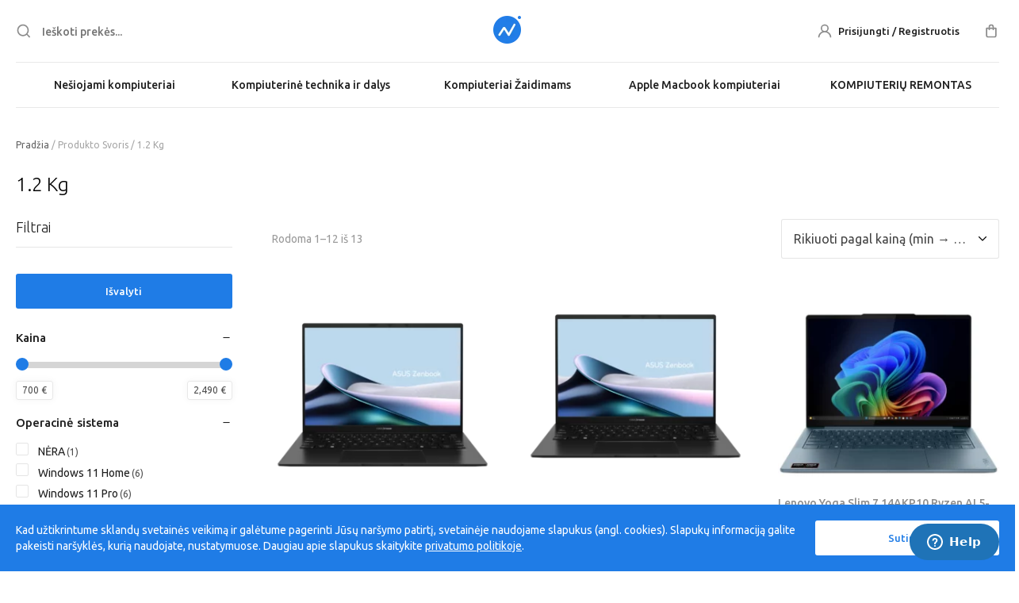

--- FILE ---
content_type: text/html; charset=UTF-8
request_url: https://nesiojami.lt/svoris/1-2-kg/
body_size: 19023
content:
<!DOCTYPE html>
<html lang="lt">

<head>
    <meta charset="utf-8" />
    <meta http-equiv="X-UA-Compatible" content="IE=edge,chrome=1">
    <meta name="viewport" content="user-scalable=no, initial-scale=1, maximum-scale=1, minimum-scale=1, width=device-width">
    <meta name="verify-paysera" content="9a2f466f2a1031bad598ccef42ec3efa">
    <meta name='robots' content='index, follow, max-image-preview:large, max-snippet:-1, max-video-preview:-1' />
	<style>img:is([sizes="auto" i], [sizes^="auto," i]) { contain-intrinsic-size: 3000px 1500px }</style>
	
	<!-- This site is optimized with the Yoast SEO plugin v26.8 - https://yoast.com/product/yoast-seo-wordpress/ -->
	<title>1.2 Kg - Nešiojami kompiuteriai,nešiojamų kompiuterių remontas</title>
	<link rel="canonical" href="https://nesiojami.lt/svoris/1-2-kg/" />
	<link rel="next" href="https://nesiojami.lt/svoris/1-2-kg/page/2/" />
	<meta property="og:locale" content="lt_LT" />
	<meta property="og:type" content="article" />
	<meta property="og:title" content="1.2 Kg - Nešiojami kompiuteriai,nešiojamų kompiuterių remontas" />
	<meta property="og:url" content="https://nesiojami.lt/svoris/1-2-kg/" />
	<meta property="og:site_name" content="Nešiojami kompiuteriai,nešiojamų kompiuterių remontas" />
	<meta name="twitter:card" content="summary_large_image" />
	<script type="application/ld+json" class="yoast-schema-graph">{"@context":"https://schema.org","@graph":[{"@type":"CollectionPage","@id":"https://nesiojami.lt/svoris/1-2-kg/","url":"https://nesiojami.lt/svoris/1-2-kg/","name":"1.2 Kg - Nešiojami kompiuteriai,nešiojamų kompiuterių remontas","isPartOf":{"@id":"https://nesiojami.lt/#website"},"primaryImageOfPage":{"@id":"https://nesiojami.lt/svoris/1-2-kg/#primaryimage"},"image":{"@id":"https://nesiojami.lt/svoris/1-2-kg/#primaryimage"},"thumbnailUrl":"https://nesiojami.lt/wp-content/uploads/2025/02/ASUS-Zenbook-14-UM3406KA-1.png","breadcrumb":{"@id":"https://nesiojami.lt/svoris/1-2-kg/#breadcrumb"},"inLanguage":"lt-LT"},{"@type":"ImageObject","inLanguage":"lt-LT","@id":"https://nesiojami.lt/svoris/1-2-kg/#primaryimage","url":"https://nesiojami.lt/wp-content/uploads/2025/02/ASUS-Zenbook-14-UM3406KA-1.png","contentUrl":"https://nesiojami.lt/wp-content/uploads/2025/02/ASUS-Zenbook-14-UM3406KA-1.png","width":1200,"height":1200},{"@type":"BreadcrumbList","@id":"https://nesiojami.lt/svoris/1-2-kg/#breadcrumb","itemListElement":[{"@type":"ListItem","position":1,"name":"Pagrindinis","item":"https://nesiojami.lt/"},{"@type":"ListItem","position":2,"name":"1.2 Kg"}]},{"@type":"WebSite","@id":"https://nesiojami.lt/#website","url":"https://nesiojami.lt/","name":"Nešiojami kompiuteriai,nešiojamų kompiuterių remontas","description":"Nešiojami kompiuteriai, nešiojamų kompiuterių remontas","publisher":{"@id":"https://nesiojami.lt/#organization"},"potentialAction":[{"@type":"SearchAction","target":{"@type":"EntryPoint","urlTemplate":"https://nesiojami.lt/?s={search_term_string}"},"query-input":{"@type":"PropertyValueSpecification","valueRequired":true,"valueName":"search_term_string"}}],"inLanguage":"lt-LT"},{"@type":"Organization","@id":"https://nesiojami.lt/#organization","name":"nesiojami.lt","url":"https://nesiojami.lt/","logo":{"@type":"ImageObject","inLanguage":"lt-LT","@id":"https://nesiojami.lt/#/schema/logo/image/","url":"https://nesiojami.lt/wp-content/uploads/2019/12/logotipas.png","contentUrl":"https://nesiojami.lt/wp-content/uploads/2019/12/logotipas.png","width":70,"height":70,"caption":"nesiojami.lt"},"image":{"@id":"https://nesiojami.lt/#/schema/logo/image/"},"sameAs":["https://www.facebook.com/nesiojami"]}]}</script>
	<!-- / Yoast SEO plugin. -->


<link rel='dns-prefetch' href='//code.jquery.com' />
<link rel='dns-prefetch' href='//cdn.jsdelivr.net' />
<link rel='dns-prefetch' href='//fonts.googleapis.com' />
<link rel="alternate" type="application/rss+xml" title="Nešiojami kompiuteriai,nešiojamų kompiuterių remontas &raquo; 1.2 Kg Svoris srautas" href="https://nesiojami.lt/svoris/1-2-kg/feed/" />
<link rel='stylesheet' id='omnivalt-library-mapping-css' href='https://nesiojami.lt/wp-content/plugins/omniva-woocommerce1/assets/css/terminal-mapping.css?ver=6.8.3' type='text/css' media='all' />
<link rel='stylesheet' id='omnivalt-library-leaflet-css' href='https://nesiojami.lt/wp-content/plugins/omniva-woocommerce1/assets/css/leaflet.css?ver=6.8.3' type='text/css' media='all' />
<link rel='stylesheet' id='omnivalt-block-frontend-checkout-css' href='https://nesiojami.lt/wp-content/plugins/omniva-woocommerce1/assets/blocks/terminal-selection-block/checkout/frontend.css?ver=1.0.0' type='text/css' media='all' />
<style id='classic-theme-styles-inline-css' type='text/css'>
/*! This file is auto-generated */
.wp-block-button__link{color:#fff;background-color:#32373c;border-radius:9999px;box-shadow:none;text-decoration:none;padding:calc(.667em + 2px) calc(1.333em + 2px);font-size:1.125em}.wp-block-file__button{background:#32373c;color:#fff;text-decoration:none}
</style>
<style id='global-styles-inline-css' type='text/css'>
:root{--wp--preset--aspect-ratio--square: 1;--wp--preset--aspect-ratio--4-3: 4/3;--wp--preset--aspect-ratio--3-4: 3/4;--wp--preset--aspect-ratio--3-2: 3/2;--wp--preset--aspect-ratio--2-3: 2/3;--wp--preset--aspect-ratio--16-9: 16/9;--wp--preset--aspect-ratio--9-16: 9/16;--wp--preset--color--black: #000000;--wp--preset--color--cyan-bluish-gray: #abb8c3;--wp--preset--color--white: #ffffff;--wp--preset--color--pale-pink: #f78da7;--wp--preset--color--vivid-red: #cf2e2e;--wp--preset--color--luminous-vivid-orange: #ff6900;--wp--preset--color--luminous-vivid-amber: #fcb900;--wp--preset--color--light-green-cyan: #7bdcb5;--wp--preset--color--vivid-green-cyan: #00d084;--wp--preset--color--pale-cyan-blue: #8ed1fc;--wp--preset--color--vivid-cyan-blue: #0693e3;--wp--preset--color--vivid-purple: #9b51e0;--wp--preset--gradient--vivid-cyan-blue-to-vivid-purple: linear-gradient(135deg,rgba(6,147,227,1) 0%,rgb(155,81,224) 100%);--wp--preset--gradient--light-green-cyan-to-vivid-green-cyan: linear-gradient(135deg,rgb(122,220,180) 0%,rgb(0,208,130) 100%);--wp--preset--gradient--luminous-vivid-amber-to-luminous-vivid-orange: linear-gradient(135deg,rgba(252,185,0,1) 0%,rgba(255,105,0,1) 100%);--wp--preset--gradient--luminous-vivid-orange-to-vivid-red: linear-gradient(135deg,rgba(255,105,0,1) 0%,rgb(207,46,46) 100%);--wp--preset--gradient--very-light-gray-to-cyan-bluish-gray: linear-gradient(135deg,rgb(238,238,238) 0%,rgb(169,184,195) 100%);--wp--preset--gradient--cool-to-warm-spectrum: linear-gradient(135deg,rgb(74,234,220) 0%,rgb(151,120,209) 20%,rgb(207,42,186) 40%,rgb(238,44,130) 60%,rgb(251,105,98) 80%,rgb(254,248,76) 100%);--wp--preset--gradient--blush-light-purple: linear-gradient(135deg,rgb(255,206,236) 0%,rgb(152,150,240) 100%);--wp--preset--gradient--blush-bordeaux: linear-gradient(135deg,rgb(254,205,165) 0%,rgb(254,45,45) 50%,rgb(107,0,62) 100%);--wp--preset--gradient--luminous-dusk: linear-gradient(135deg,rgb(255,203,112) 0%,rgb(199,81,192) 50%,rgb(65,88,208) 100%);--wp--preset--gradient--pale-ocean: linear-gradient(135deg,rgb(255,245,203) 0%,rgb(182,227,212) 50%,rgb(51,167,181) 100%);--wp--preset--gradient--electric-grass: linear-gradient(135deg,rgb(202,248,128) 0%,rgb(113,206,126) 100%);--wp--preset--gradient--midnight: linear-gradient(135deg,rgb(2,3,129) 0%,rgb(40,116,252) 100%);--wp--preset--font-size--small: 13px;--wp--preset--font-size--medium: 20px;--wp--preset--font-size--large: 36px;--wp--preset--font-size--x-large: 42px;--wp--preset--font-family--inter: "Inter", sans-serif;--wp--preset--font-family--cardo: Cardo;--wp--preset--spacing--20: 0.44rem;--wp--preset--spacing--30: 0.67rem;--wp--preset--spacing--40: 1rem;--wp--preset--spacing--50: 1.5rem;--wp--preset--spacing--60: 2.25rem;--wp--preset--spacing--70: 3.38rem;--wp--preset--spacing--80: 5.06rem;--wp--preset--shadow--natural: 6px 6px 9px rgba(0, 0, 0, 0.2);--wp--preset--shadow--deep: 12px 12px 50px rgba(0, 0, 0, 0.4);--wp--preset--shadow--sharp: 6px 6px 0px rgba(0, 0, 0, 0.2);--wp--preset--shadow--outlined: 6px 6px 0px -3px rgba(255, 255, 255, 1), 6px 6px rgba(0, 0, 0, 1);--wp--preset--shadow--crisp: 6px 6px 0px rgba(0, 0, 0, 1);}:where(.is-layout-flex){gap: 0.5em;}:where(.is-layout-grid){gap: 0.5em;}body .is-layout-flex{display: flex;}.is-layout-flex{flex-wrap: wrap;align-items: center;}.is-layout-flex > :is(*, div){margin: 0;}body .is-layout-grid{display: grid;}.is-layout-grid > :is(*, div){margin: 0;}:where(.wp-block-columns.is-layout-flex){gap: 2em;}:where(.wp-block-columns.is-layout-grid){gap: 2em;}:where(.wp-block-post-template.is-layout-flex){gap: 1.25em;}:where(.wp-block-post-template.is-layout-grid){gap: 1.25em;}.has-black-color{color: var(--wp--preset--color--black) !important;}.has-cyan-bluish-gray-color{color: var(--wp--preset--color--cyan-bluish-gray) !important;}.has-white-color{color: var(--wp--preset--color--white) !important;}.has-pale-pink-color{color: var(--wp--preset--color--pale-pink) !important;}.has-vivid-red-color{color: var(--wp--preset--color--vivid-red) !important;}.has-luminous-vivid-orange-color{color: var(--wp--preset--color--luminous-vivid-orange) !important;}.has-luminous-vivid-amber-color{color: var(--wp--preset--color--luminous-vivid-amber) !important;}.has-light-green-cyan-color{color: var(--wp--preset--color--light-green-cyan) !important;}.has-vivid-green-cyan-color{color: var(--wp--preset--color--vivid-green-cyan) !important;}.has-pale-cyan-blue-color{color: var(--wp--preset--color--pale-cyan-blue) !important;}.has-vivid-cyan-blue-color{color: var(--wp--preset--color--vivid-cyan-blue) !important;}.has-vivid-purple-color{color: var(--wp--preset--color--vivid-purple) !important;}.has-black-background-color{background-color: var(--wp--preset--color--black) !important;}.has-cyan-bluish-gray-background-color{background-color: var(--wp--preset--color--cyan-bluish-gray) !important;}.has-white-background-color{background-color: var(--wp--preset--color--white) !important;}.has-pale-pink-background-color{background-color: var(--wp--preset--color--pale-pink) !important;}.has-vivid-red-background-color{background-color: var(--wp--preset--color--vivid-red) !important;}.has-luminous-vivid-orange-background-color{background-color: var(--wp--preset--color--luminous-vivid-orange) !important;}.has-luminous-vivid-amber-background-color{background-color: var(--wp--preset--color--luminous-vivid-amber) !important;}.has-light-green-cyan-background-color{background-color: var(--wp--preset--color--light-green-cyan) !important;}.has-vivid-green-cyan-background-color{background-color: var(--wp--preset--color--vivid-green-cyan) !important;}.has-pale-cyan-blue-background-color{background-color: var(--wp--preset--color--pale-cyan-blue) !important;}.has-vivid-cyan-blue-background-color{background-color: var(--wp--preset--color--vivid-cyan-blue) !important;}.has-vivid-purple-background-color{background-color: var(--wp--preset--color--vivid-purple) !important;}.has-black-border-color{border-color: var(--wp--preset--color--black) !important;}.has-cyan-bluish-gray-border-color{border-color: var(--wp--preset--color--cyan-bluish-gray) !important;}.has-white-border-color{border-color: var(--wp--preset--color--white) !important;}.has-pale-pink-border-color{border-color: var(--wp--preset--color--pale-pink) !important;}.has-vivid-red-border-color{border-color: var(--wp--preset--color--vivid-red) !important;}.has-luminous-vivid-orange-border-color{border-color: var(--wp--preset--color--luminous-vivid-orange) !important;}.has-luminous-vivid-amber-border-color{border-color: var(--wp--preset--color--luminous-vivid-amber) !important;}.has-light-green-cyan-border-color{border-color: var(--wp--preset--color--light-green-cyan) !important;}.has-vivid-green-cyan-border-color{border-color: var(--wp--preset--color--vivid-green-cyan) !important;}.has-pale-cyan-blue-border-color{border-color: var(--wp--preset--color--pale-cyan-blue) !important;}.has-vivid-cyan-blue-border-color{border-color: var(--wp--preset--color--vivid-cyan-blue) !important;}.has-vivid-purple-border-color{border-color: var(--wp--preset--color--vivid-purple) !important;}.has-vivid-cyan-blue-to-vivid-purple-gradient-background{background: var(--wp--preset--gradient--vivid-cyan-blue-to-vivid-purple) !important;}.has-light-green-cyan-to-vivid-green-cyan-gradient-background{background: var(--wp--preset--gradient--light-green-cyan-to-vivid-green-cyan) !important;}.has-luminous-vivid-amber-to-luminous-vivid-orange-gradient-background{background: var(--wp--preset--gradient--luminous-vivid-amber-to-luminous-vivid-orange) !important;}.has-luminous-vivid-orange-to-vivid-red-gradient-background{background: var(--wp--preset--gradient--luminous-vivid-orange-to-vivid-red) !important;}.has-very-light-gray-to-cyan-bluish-gray-gradient-background{background: var(--wp--preset--gradient--very-light-gray-to-cyan-bluish-gray) !important;}.has-cool-to-warm-spectrum-gradient-background{background: var(--wp--preset--gradient--cool-to-warm-spectrum) !important;}.has-blush-light-purple-gradient-background{background: var(--wp--preset--gradient--blush-light-purple) !important;}.has-blush-bordeaux-gradient-background{background: var(--wp--preset--gradient--blush-bordeaux) !important;}.has-luminous-dusk-gradient-background{background: var(--wp--preset--gradient--luminous-dusk) !important;}.has-pale-ocean-gradient-background{background: var(--wp--preset--gradient--pale-ocean) !important;}.has-electric-grass-gradient-background{background: var(--wp--preset--gradient--electric-grass) !important;}.has-midnight-gradient-background{background: var(--wp--preset--gradient--midnight) !important;}.has-small-font-size{font-size: var(--wp--preset--font-size--small) !important;}.has-medium-font-size{font-size: var(--wp--preset--font-size--medium) !important;}.has-large-font-size{font-size: var(--wp--preset--font-size--large) !important;}.has-x-large-font-size{font-size: var(--wp--preset--font-size--x-large) !important;}
:where(.wp-block-post-template.is-layout-flex){gap: 1.25em;}:where(.wp-block-post-template.is-layout-grid){gap: 1.25em;}
:where(.wp-block-columns.is-layout-flex){gap: 2em;}:where(.wp-block-columns.is-layout-grid){gap: 2em;}
:root :where(.wp-block-pullquote){font-size: 1.5em;line-height: 1.6;}
</style>
<link rel='stylesheet' id='woo-lithuaniapost-css' href='https://nesiojami.lt/wp-content/plugins/woo-lithuaniapost-main1/public/css/woo-lithuaniapost-public.css?ver=4.0.29' type='text/css' media='all' />
<link rel='stylesheet' id='select2-css-css' href='https://cdn.jsdelivr.net/npm/select2@4.1.0-rc.0/dist/css/select2.min.css?ver=4.1.0-rc.0' type='text/css' media='all' />
<style id='woocommerce-inline-inline-css' type='text/css'>
.woocommerce form .form-row .required { visibility: visible; }
</style>
<link rel='stylesheet' id='wcpf-plugin-style-css' href='https://nesiojami.lt/wp-content/plugins/woocommerce-product-filters/assets/css/plugin.css?ver=1.4.40' type='text/css' media='all' />
<link rel='stylesheet' id='google-fonts-css' href='https://fonts.googleapis.com/css?family=Ubuntu%3A300%2C400%2C500%2C700&#038;display=swap&#038;subset=latin-ext&#038;ver=6.8.3' type='text/css' media='all' />
<link rel='stylesheet' id='awsm-css-vendor-css' href='https://nesiojami.lt/wp-content/themes/nesiojami/css/vendor.css?ver=20231229' type='text/css' media='all' />
<link rel='stylesheet' id='awsm-css-css' href='https://nesiojami.lt/wp-content/themes/nesiojami/css/prod.css' type='text/css' media='all' />
<script type="text/javascript" src="https://code.jquery.com/jquery-3.1.1.min.js?ver=3.1.1" id="jquery-js"></script>
<script type="text/javascript" src="https://cdn.jsdelivr.net/npm/select2@4.1.0-rc.0/dist/js/select2.min.js?ver=1.0" id="select2-js" data-wp-strategy="defer"></script>
<script type="text/javascript" id="woo-lithuaniapost-js-extra">
/* <![CDATA[ */
var woo_lithuaniapost = {"ajax_url":"https:\/\/nesiojami.lt\/wp-admin\/admin-ajax.php","shipping_logo_url":"https:\/\/nesiojami.lt\/wp-content\/plugins\/woo-lithuaniapost-main1\/public\/images\/unisend_shipping_lpexpress_logo_45x25.png"};
/* ]]> */
</script>
<script type="text/javascript" src="https://nesiojami.lt/wp-content/plugins/woo-lithuaniapost-main1/public/js/woo-lithuaniapost.js?ver=4.0.29" id="woo-lithuaniapost-js"></script>
<script type="text/javascript" src="https://nesiojami.lt/wp-content/plugins/woo-lithuaniapost-main1/public/js/woo-lithuaniapost-lpexpress-terminal-block.js?ver=4.0.29" id="woo-lithuaniapost-lpexpress-terminal-block-js"></script>
<script type="text/javascript" src="https://nesiojami.lt/wp-content/plugins/woo-lithuaniapost-main1/public/js/woo-lithuaniapost-shipping-logo.js?ver=4.0.29" id="woo-lithuaniapost-shipping-logo-js"></script>
<script type="text/javascript" src="https://nesiojami.lt/wp-content/plugins/woocommerce/assets/js/jquery-blockui/jquery.blockUI.min.js?ver=2.7.0-wc.9.5.3" id="jquery-blockui-js" defer="defer" data-wp-strategy="defer"></script>
<script type="text/javascript" src="https://nesiojami.lt/wp-content/plugins/woocommerce/assets/js/js-cookie/js.cookie.min.js?ver=2.1.4-wc.9.5.3" id="js-cookie-js" defer="defer" data-wp-strategy="defer"></script>
<script type="text/javascript" id="woocommerce-js-extra">
/* <![CDATA[ */
var woocommerce_params = {"ajax_url":"\/wp-admin\/admin-ajax.php","wc_ajax_url":"\/?wc-ajax=%%endpoint%%"};
/* ]]> */
</script>
<script type="text/javascript" src="https://nesiojami.lt/wp-content/plugins/woocommerce/assets/js/frontend/woocommerce.min.js?ver=9.5.3" id="woocommerce-js" defer="defer" data-wp-strategy="defer"></script>
<script type="text/javascript" src="https://nesiojami.lt/wp-includes/js/jquery/ui/core.min.js?ver=1.13.3" id="jquery-ui-core-js"></script>
<script type="text/javascript" src="https://nesiojami.lt/wp-includes/js/jquery/ui/mouse.min.js?ver=1.13.3" id="jquery-ui-mouse-js"></script>
<script type="text/javascript" src="https://nesiojami.lt/wp-includes/js/jquery/ui/slider.min.js?ver=1.13.3" id="jquery-ui-slider-js"></script>
<script type="text/javascript" src="https://nesiojami.lt/wp-content/plugins/woocommerce-product-filters/assets/js/front-vendor.js?ver=1.4.40" id="wcpf-plugin-vendor-script-js"></script>
<script type="text/javascript" src="https://nesiojami.lt/wp-includes/js/underscore.min.js?ver=1.13.7" id="underscore-js"></script>
<script type="text/javascript" id="wp-util-js-extra">
/* <![CDATA[ */
var _wpUtilSettings = {"ajax":{"url":"\/wp-admin\/admin-ajax.php"}};
/* ]]> */
</script>
<script type="text/javascript" src="https://nesiojami.lt/wp-includes/js/wp-util.min.js?ver=6.8.3" id="wp-util-js"></script>
<script type="text/javascript" src="https://nesiojami.lt/wp-content/plugins/woocommerce/assets/js/accounting/accounting.min.js?ver=0.4.2" id="wc-accounting-js"></script>
<script type="text/javascript" id="wcpf-plugin-script-js-extra">
/* <![CDATA[ */
var WCPFData = {"registerEntities":{"Project":{"id":"Project","class":"WooCommerce_Product_Filter_Plugin\\Entity","post_type":"wcpf_project","label":"Project","default_options":{"urlNavigation":"query","filteringStarts":"auto","urlNavigationOptions":[],"useComponents":["pagination","sorting","results-count","page-title","breadcrumb"],"paginationAjax":true,"sortingAjax":true,"productsContainerSelector":".products","paginationSelector":".woocommerce-pagination","resultCountSelector":".woocommerce-result-count","sortingSelector":".woocommerce-ordering","pageTitleSelector":".woocommerce-products-header__title","breadcrumbSelector":".woocommerce-breadcrumb","multipleContainersForProducts":true},"is_grouped":true,"editor_component_class":"WooCommerce_Product_Filter_Plugin\\Project\\Editor_Component","filter_component_class":"WooCommerce_Product_Filter_Plugin\\Project\\Filter_Component","variations":false},"BoxListField":{"id":"BoxListField","class":"WooCommerce_Product_Filter_Plugin\\Entity","post_type":"wcpf_item","label":"Box List","default_options":{"itemsSource":"attribute","itemsDisplay":"all","queryType":"or","itemsDisplayHierarchical":true,"displayHierarchicalCollapsed":false,"displayTitle":true,"displayToggleContent":true,"defaultToggleState":"show","cssClass":"","actionForEmptyOptions":"hide","displayProductCount":true,"productCountPolicy":"for-option-only","multiSelect":true,"boxSize":"45px"},"is_grouped":false,"editor_component_class":"WooCommerce_Product_Filter_Plugin\\Field\\Box_list\\Editor_Component","filter_component_class":"WooCommerce_Product_Filter_Plugin\\Field\\Box_List\\Filter_Component","variations":true},"CheckBoxListField":{"id":"CheckBoxListField","class":"WooCommerce_Product_Filter_Plugin\\Entity","post_type":"wcpf_item","label":"Checkbox","default_options":{"itemsSource":"attribute","itemsDisplay":"all","queryType":"or","itemsDisplayHierarchical":true,"displayHierarchicalCollapsed":false,"displayTitle":true,"displayToggleContent":true,"defaultToggleState":"show","cssClass":"","actionForEmptyOptions":"hide","displayProductCount":true,"productCountPolicy":"for-option-only","seeMoreOptionsBy":"scrollbar","heightOfVisibleContent":12},"is_grouped":false,"editor_component_class":"WooCommerce_Product_Filter_Plugin\\Field\\Check_Box_List\\Editor_Component","filter_component_class":"WooCommerce_Product_Filter_Plugin\\Field\\Check_Box_List\\Filter_Component","variations":true},"DropDownListField":{"id":"DropDownListField","class":"WooCommerce_Product_Filter_Plugin\\Entity","post_type":"wcpf_item","label":"Drop Down","default_options":{"itemsSource":"attribute","itemsDisplay":"all","queryType":"or","itemsDisplayHierarchical":true,"displayHierarchicalCollapsed":false,"displayTitle":true,"displayToggleContent":true,"defaultToggleState":"show","cssClass":"","actionForEmptyOptions":"hide","displayProductCount":true,"productCountPolicy":"for-option-only","titleItemReset":"Show all"},"is_grouped":false,"editor_component_class":"WooCommerce_Product_Filter_Plugin\\Field\\Drop_Down_List\\Editor_Component","filter_component_class":"WooCommerce_Product_Filter_Plugin\\Field\\Drop_Down_List\\Filter_Component","variations":true},"ButtonField":{"id":"ButtonField","class":"WooCommerce_Product_Filter_Plugin\\Entity","post_type":"wcpf_item","label":"Button","default_options":{"cssClass":"","action":"reset"},"is_grouped":false,"editor_component_class":"WooCommerce_Product_Filter_Plugin\\Field\\Button\\Editor_Component","filter_component_class":"WooCommerce_Product_Filter_Plugin\\Field\\Button\\Filter_Component","variations":true},"ColorListField":{"id":"ColorListField","class":"WooCommerce_Product_Filter_Plugin\\Entity","post_type":"wcpf_item","label":"Colors","default_options":{"itemsSource":"attribute","itemsDisplay":"all","queryType":"or","itemsDisplayHierarchical":true,"displayHierarchicalCollapsed":false,"displayTitle":true,"displayToggleContent":true,"defaultToggleState":"show","cssClass":"","actionForEmptyOptions":"hide","displayProductCount":true,"productCountPolicy":"for-option-only","optionKey":"colors"},"is_grouped":false,"editor_component_class":"WooCommerce_Product_Filter_Plugin\\Field\\Color_List\\Editor_Component","filter_component_class":"WooCommerce_Product_Filter_Plugin\\Field\\Color_List\\Filter_Component","variations":true},"RadioListField":{"id":"RadioListField","class":"WooCommerce_Product_Filter_Plugin\\Entity","post_type":"wcpf_item","label":"Radio","default_options":{"itemsSource":"attribute","itemsDisplay":"all","queryType":"or","itemsDisplayHierarchical":true,"displayHierarchicalCollapsed":false,"displayTitle":true,"displayToggleContent":true,"defaultToggleState":"show","cssClass":"","actionForEmptyOptions":"hide","displayProductCount":true,"productCountPolicy":"for-option-only","titleItemReset":"Show all","seeMoreOptionsBy":"scrollbar","heightOfVisibleContent":12},"is_grouped":false,"editor_component_class":"WooCommerce_Product_Filter_Plugin\\Field\\Radio_List\\Editor_Component","filter_component_class":"WooCommerce_Product_Filter_Plugin\\Field\\Radio_List\\Filter_Component","variations":true},"TextListField":{"id":"TextListField","class":"WooCommerce_Product_Filter_Plugin\\Entity","post_type":"wcpf_item","label":"Text List","default_options":{"itemsSource":"attribute","itemsDisplay":"all","queryType":"or","itemsDisplayHierarchical":true,"displayHierarchicalCollapsed":false,"displayTitle":true,"displayToggleContent":true,"defaultToggleState":"show","cssClass":"","actionForEmptyOptions":"hide","displayProductCount":true,"productCountPolicy":"for-option-only","multiSelect":true,"useInlineStyle":false},"is_grouped":false,"editor_component_class":"WooCommerce_Product_Filter_Plugin\\Field\\Text_List\\Editor_Component","filter_component_class":"WooCommerce_Product_Filter_Plugin\\Field\\Text_List\\Filter_Component","variations":true},"PriceSliderField":{"id":"PriceSliderField","class":"WooCommerce_Product_Filter_Plugin\\Entity","post_type":"wcpf_item","label":"Price slider","default_options":{"minPriceOptionKey":"min-price","maxPriceOptionKey":"max-price","optionKey":"price","optionKeyFormat":"dash","cssClass":"","displayMinMaxInput":true,"displayTitle":true,"displayToggleContent":true,"defaultToggleState":"show","displayPriceLabel":true},"is_grouped":false,"editor_component_class":"WooCommerce_Product_Filter_Plugin\\Field\\Price_Slider\\Editor_Component","filter_component_class":"WooCommerce_Product_Filter_Plugin\\Field\\Price_Slider\\Filter_Component","variations":false},"SimpleBoxLayout":{"id":"SimpleBoxLayout","class":"WooCommerce_Product_Filter_Plugin\\Entity","post_type":"wcpf_item","label":"Simple Box","default_options":{"displayToggleContent":true,"defaultToggleState":"show","cssClass":""},"is_grouped":true,"editor_component_class":"WooCommerce_Product_Filter_Plugin\\Layout\\Simple_Box\\Editor_Component","filter_component_class":"WooCommerce_Product_Filter_Plugin\\Layout\\Simple_Box\\Filter_Component","variations":false},"ColumnsLayout":{"id":"ColumnsLayout","class":"WooCommerce_Product_Filter_Plugin\\Entity","post_type":"wcpf_item","label":"Columns","default_options":{"columns":[{"entities":[],"options":{"width":"50%"}}]},"is_grouped":true,"editor_component_class":"WooCommerce_Product_Filter_Plugin\\Layout\\Columns\\Editor_Component","filter_component_class":"WooCommerce_Product_Filter_Plugin\\Layout\\Columns\\Filter_Component","variations":false}},"messages":{"selectNoMatchesFound":"No matches found"},"selectors":{"productsContainer":".products","paginationContainer":".woocommerce-pagination","resultCount":".woocommerce-result-count","sorting":".woocommerce-ordering","pageTitle":".woocommerce-products-header__title","breadcrumb":".woocommerce-breadcrumb"},"pageUrl":"https:\/\/nesiojami.lt\/svoris\/1-2-kg\/","isPaged":"","scriptAfterProductsUpdate":"","scrollTop":"yes","priceFormat":{"currencyFormatNumDecimals":0,"currencyFormatSymbol":"&euro;","currencyFormatDecimalSep":".","currencyFormatThousandSep":",","currencyFormat":"%v&nbsp;%s"}};
/* ]]> */
</script>
<script type="text/javascript" src="https://nesiojami.lt/wp-content/plugins/woocommerce-product-filters/assets/build/js/plugin.js?ver=1.4.40" id="wcpf-plugin-script-js"></script>
<script type="text/javascript" id="tarp-js-extra">
/* <![CDATA[ */
var awsm = {"ajax_url":"https:\/\/nesiojami.lt\/wp-admin\/admin-ajax.php","template_directory":"https:\/\/nesiojami.lt\/wp-content\/themes\/nesiojami"};
/* ]]> */
</script>
<!-- Analytics by WP Statistics - https://wp-statistics.com -->
    <link rel="apple-touch-icon" sizes="120x120" href="/apple-touch-icon.png">
    <link rel="icon" type="image/png" sizes="32x32" href="/favicon-32x32.png">
    <link rel="icon" type="image/png" sizes="16x16" href="/favicon-16x16.png">
    <link rel="manifest" href="/site.webmanifest">
    <link rel="mask-icon" href="/safari-pinned-tab.svg" color="#5bbad5">
    <meta name="msapplication-TileColor" content="#da532c">
    <meta name="theme-color" content="#ffffff">
	<noscript><style>.woocommerce-product-gallery{ opacity: 1 !important; }</style></noscript>
	<style class='wp-fonts-local' type='text/css'>
@font-face{font-family:Inter;font-style:normal;font-weight:300 900;font-display:fallback;src:url('https://nesiojami.lt/wp-content/plugins/woocommerce/assets/fonts/Inter-VariableFont_slnt,wght.woff2') format('woff2');font-stretch:normal;}
@font-face{font-family:Cardo;font-style:normal;font-weight:400;font-display:fallback;src:url('https://nesiojami.lt/wp-content/plugins/woocommerce/assets/fonts/cardo_normal_400.woff2') format('woff2');}
</style>
		<style type="text/css" id="wp-custom-css">
			.flex-control-nav.flex-control-thumbs {
	display: none !important;
}		</style>
		    <!-- Start of  Zendesk Widget script -->
    <script id="ze-snippet" src="https://static.zdassets.com/ekr/snippet.js?key=51715ed0-65c2-4297-ad1b-18e61aab2f74"> </script>
    <!-- End of  Zendesk Widget script -->
    <!-- Google tag (gtag.js) -->
    <script async src="https://www.googletagmanager.com/gtag/js?id=AW-960348486"></script>
    <script>
        window.dataLayer = window.dataLayer || [];

        function gtag() {
            dataLayer.push(arguments);
        }
        gtag('js', new Date());
        gtag('consent', 'default', {
            'ad_storage': 'denied',
            'ad_user_data': 'denied',
            'ad_personalization': 'denied',
            'analytics_storage': 'denied'
        });

        gtag('config', 'AW-960348486');

        function allConsentGranted() {
            gtag('consent', 'update', {
                'ad_user_data': 'granted',
                'ad_personalization': 'granted',
                'ad_storage': 'granted',
                'analytics_storage': 'granted'
            });
        }
    </script>
    <!-- Event snippet for Nesiojami.lt pardavimai conversion page -->
    <script>
        gtag('event', 'conversion', {
            'send_to': 'AW-960348486/ADgvCJLN1mUQxoL3yQM',
            'transaction_id': ''
        });
    </script>
</head>

<body class="archive tax-pa_svoris term-1-2-kg term-212 wp-custom-logo wp-theme-nesiojami theme-nesiojami woocommerce woocommerce-page woocommerce-no-js">
            <header class="header-navigation">
            <div class="wrapper">
                <div class="top-header">
                    <div class="search">
                        <span class="icon search"></span>
                        <form role="search" method="get" id="searchform" action="https://nesiojami.lt/nesiojami-kompiuteriai-asus-acer-msi-lenovo-gigabyte/">
                            <input type="hidden" name="orderby" value="price" />
                            <input type="text" value="" name="s" id="s" placeholder="Ieškoti prekės..." autocomplete="off">
                            <div class="search-results"></div>
                            <div class="close"><span></span></div>
                        </form>
                    </div>

                    <div class="logo">
                        <a href="https://nesiojami.lt/" class="custom-logo-link" rel="home"><img width="70" height="70" src="https://nesiojami.lt/wp-content/webp-express/webp-images/uploads/2019/12/cropped-logotipas.png.webp" class="custom-logo" alt="Nešiojami kompiuteriai,nešiojamų kompiuterių remontas" decoding="async" /></a>                    </div>

                    <div class="quick-menu">
                        <ul>
                            <li>
                                <a href="https://nesiojami.lt/paskyra/">
                                    <span class="icon profile"></span>

                                    
                                    <div class="title">Prisijungti / Registruotis</div>
                                </a>
                            </li>

                            
                            <li class="cart-list-item">
                                <a href="https://nesiojami.lt/krepselis/">
                                    <span class="icon cart"></span>

                                                                    </a>
                            </li>
                        </ul>

                        <div class="burger">
                            <span></span>
                        </div>
                    </div>
                </div>
                <div class="bottom-header">
                    <ul>
                        
                            <li class=""><a href="https://nesiojami.lt/produkto-kategorija/nesiojami-kompiuteriai/">Nešiojami kompiuteriai</a></li>

                        
                            <li class=""><a href="https://nesiojami.lt/produkto-kategorija/kompiuterine-technika-ir-dalys/">Kompiuterinė technika ir dalys</a></li>

                        
                            <li class=""><a href="https://nesiojami.lt/produkto-kategorija/kompiuteriai-zaidimams/">Kompiuteriai Žaidimams</a></li>

                        
                            <li class=""><a href="https://nesiojami.lt/produkto-kategorija/nesiojami-kompiuteriai/apple-macbook-kompiuteriai/">Apple Macbook kompiuteriai</a></li>

                        
                            <li class=""><a href="https://nesiojami.lt/nesiojamu-kompiuteriu-remontas-kompiuteriu-remontas-pagrindinu-ploksciu-remontas/">KOMPIUTERIŲ REMONTAS</a></li>

                                            </ul>
                </div>
            </div>
        </header>
    <div class="wrapper"><nav class="woocommerce-breadcrumb" aria-label="Breadcrumb"><a href="https://nesiojami.lt">Pradžia</a>&nbsp;&#47;&nbsp;Produkto Svoris&nbsp;&#47;&nbsp;1.2 Kg</nav>
<div class="product_category_wrapper">
    <div class="notices-wrapper">
        <div class="woocommerce-notices-wrapper"></div><form class="woocommerce-ordering" method="get">
	<select name="orderby" class="orderby" aria-label="Parduotuvės užsakymas">
					<option value="popularity" >Rikiuoti pagal populiarumą</option>
					<option value="date" >Rikiuoti nuo naujausių</option>
					<option value="price"  selected='selected'>Rikiuoti pagal kainą (min → maks)</option>
					<option value="price-desc" >Rikiuoti pagal kainą (maks → min)</option>
			</select>
	<input type="hidden" name="paged" value="1" />
	</form>
<p class="woocommerce-result-count" role="alert" aria-relevant="all" data-is-sorted-by="true">
	Rodoma 1&ndash;12 iš 13<span class="screen-reader-text">Sorted by price: low to high</span></p>
    </div>

    <div class="page-header">
        <h1>1.2 Kg</h1>
        <div class="mobile-filter-toggle">
            <svg width="19" height="16" viewBox="0 0 19 16" fill="none" xmlns="http://www.w3.org/2000/svg">
                <path d="M5.49954 9.06667C5.32992 8.68875 5.07632 8.35451 4.75805 8.08938C4.43978 7.82425 4.06521 7.63521 3.66287 7.53667V0.666667C3.66287 0.489856 3.59263 0.320287 3.46761 0.195262C3.34258 0.070238 3.17301 0 2.9962 0C2.81939 0 2.64982 0.070238 2.5248 0.195262C2.39978 0.320287 2.32954 0.489856 2.32954 0.666667V7.53333C2.16997 7.57414 2.01391 7.62765 1.86287 7.69333C1.34345 7.92855 0.910116 8.31959 0.622972 8.81221C0.335828 9.30483 0.209113 9.8746 0.260406 10.4425C0.311698 11.0104 0.538455 11.5482 0.909221 11.9814C1.27999 12.4146 1.77638 12.7217 2.32954 12.86V15.3333C2.32954 15.5101 2.39978 15.6797 2.5248 15.8047C2.64982 15.9298 2.81939 16 2.9962 16C3.17301 16 3.34258 15.9298 3.46761 15.8047C3.59263 15.6797 3.66287 15.5101 3.66287 15.3333V12.8633C4.09462 12.7578 4.49404 12.5484 4.82636 12.2533C5.15867 11.9582 5.4138 11.5863 5.56954 11.17C5.69798 10.8323 5.75794 10.4724 5.74592 10.1113C5.7339 9.75019 5.65015 9.39509 5.49954 9.06667V9.06667ZM4.32287 10.7C4.24074 10.918 4.10611 11.1124 3.9309 11.266C3.7557 11.4195 3.54533 11.5275 3.31843 11.5803C3.09152 11.6332 2.8551 11.6292 2.63008 11.5688C2.40507 11.5085 2.19841 11.3936 2.02842 11.2342C1.85844 11.0749 1.73036 10.8762 1.65554 10.6555C1.58072 10.4349 1.56147 10.1992 1.59949 9.96938C1.6375 9.73953 1.73162 9.5226 1.8735 9.33782C2.01538 9.15303 2.20064 9.00609 2.41287 8.91C2.59473 8.8262 2.79264 8.78298 2.99287 8.78333C3.26573 8.7833 3.53281 8.86187 3.76218 9.00966C3.99154 9.15745 4.17348 9.36819 4.2862 9.61667C4.36491 9.78534 4.40928 9.96799 4.41672 10.154C4.42416 10.34 4.39452 10.5256 4.32954 10.7H4.32287Z" fill="black" fill-opacity="0.45" />
                <path d="M17.8328 9.06667C17.6632 8.68875 17.4096 8.35451 17.0913 8.08938C16.773 7.82425 16.3985 7.63521 15.9961 7.53667V0.666667C15.9961 0.489856 15.9259 0.320287 15.8009 0.195262C15.6758 0.070238 15.5063 0 15.3295 0C15.1526 0 14.9831 0.070238 14.8581 0.195262C14.733 0.320287 14.6628 0.489856 14.6628 0.666667V7.53333C14.5032 7.57414 14.3472 7.62765 14.1961 7.69333C13.6767 7.92855 13.2434 8.31959 12.9562 8.81221C12.6691 9.30483 12.5424 9.8746 12.5937 10.4425C12.645 11.0104 12.8717 11.5482 13.2425 11.9814C13.6132 12.4146 14.1096 12.7217 14.6628 12.86V15.3333C14.6628 15.5101 14.733 15.6797 14.8581 15.8047C14.9831 15.9298 15.1526 16 15.3295 16C15.5063 16 15.6758 15.9298 15.8009 15.8047C15.9259 15.6797 15.9961 15.5101 15.9961 15.3333V12.8633C16.4279 12.7578 16.8273 12.5484 17.1596 12.2533C17.4919 11.9582 17.7471 11.5863 17.9028 11.17C18.0312 10.8323 18.0912 10.4724 18.0792 10.1113C18.0672 9.75019 17.9834 9.39509 17.8328 9.06667ZM16.6561 10.7C16.574 10.918 16.4394 11.1124 16.2642 11.266C16.0889 11.4195 15.8786 11.5275 15.6517 11.5803C15.4248 11.6332 15.1883 11.6292 14.9633 11.5688C14.7383 11.5085 14.5317 11.3936 14.3617 11.2342C14.1917 11.0749 14.0636 10.8762 13.9888 10.6555C13.914 10.4349 13.8947 10.1992 13.9327 9.96938C13.9708 9.73953 14.0649 9.5226 14.2068 9.33782C14.3486 9.15303 14.5339 9.00609 14.7461 8.91C14.9281 8.8265 15.1259 8.78329 15.3261 8.78333C15.599 8.7833 15.8661 8.86187 16.0954 9.00966C16.3248 9.15745 16.5067 9.36819 16.6195 9.61667C16.6971 9.78579 16.7403 9.96867 16.7466 10.1547C16.7529 10.3406 16.7221 10.526 16.6561 10.7V10.7Z" fill="black" fill-opacity="0.45" />
                <path d="M10.1328 3.33333C10.0328 3.29667 9.93284 3.26667 9.8295 3.24V0.666667C9.8295 0.489856 9.75926 0.320287 9.63424 0.195262C9.50922 0.070238 9.33965 0 9.16284 0C8.98603 0 8.81646 0.070238 8.69143 0.195262C8.56641 0.320287 8.49617 0.489856 8.49617 0.666667V3.25C8.10606 3.34848 7.74228 3.53126 7.43042 3.78548C7.11856 4.03969 6.86621 4.35917 6.69112 4.72142C6.51603 5.08367 6.42246 5.4799 6.417 5.8822C6.41154 6.28451 6.49431 6.68313 6.6595 7.05C6.80731 7.3794 7.01892 7.67625 7.2821 7.92341C7.54528 8.17057 7.85482 8.36314 8.19284 8.49C8.29284 8.52667 8.39617 8.55667 8.49617 8.58333V15.3333C8.49617 15.5101 8.56641 15.6797 8.69143 15.8047C8.81646 15.9298 8.98603 16 9.16284 16C9.33965 16 9.50922 15.9298 9.63424 15.8047C9.75926 15.6797 9.8295 15.5101 9.8295 15.3333V8.58C9.98983 8.54176 10.1461 8.48817 10.2962 8.42C10.7955 8.19818 11.2174 7.83246 11.5078 7.36962C11.7982 6.90677 11.9439 6.36782 11.9264 5.8217C11.9088 5.27557 11.7288 4.74709 11.4093 4.30383C11.0898 3.86056 10.6454 3.52266 10.1328 3.33333ZM10.4995 6.41667C10.4006 6.67891 10.2262 6.90594 9.99826 7.06902C9.77032 7.2321 9.49914 7.32391 9.21902 7.33283C8.9389 7.34175 8.66242 7.26738 8.42458 7.11913C8.18673 6.97089 7.9982 6.75542 7.88284 6.5C7.78538 6.28431 7.74351 6.04764 7.76106 5.8116C7.77862 5.57557 7.85503 5.34769 7.98332 5.14879C8.11161 4.94989 8.2877 4.7863 8.49549 4.67296C8.70327 4.55963 8.93615 4.50017 9.17284 4.5C9.34352 4.50013 9.51282 4.5306 9.67284 4.59C9.84532 4.65656 10.003 4.75648 10.1368 4.88402C10.2707 5.01157 10.3781 5.16425 10.4528 5.33333V5.33333C10.5321 5.50179 10.577 5.68432 10.585 5.87031C10.593 6.0563 10.564 6.24202 10.4995 6.41667V6.41667Z" fill="black" fill-opacity="0.45" />
            </svg>
        </div>
    </div>

            <div class="row">
            <div class="sidebar">
                <div class="close-sidebar">×</div>
                
                <div class="sidebar-block">
                    <div class="heading">
                        Filtrai                    </div>
                    <div id="wcpf-filter-534" class="wcpf-filter wcpf-front-element-534"><div class="wcpf-filter-inner"><div class="wcpf-field-item wcpf-front-element wcpf-front-element-538 wcpf-field-button"><button class="wcpf-button wcpf-button-action-reset"><span class="button-text">Išvalyti</span></button></div><div class="wcpf-field-item wcpf-front-element wcpf-front-element-537 wcpf-field-price-slider wcpf-box-style wcpf-display-price-label"><div class="wcpf-inner"><div class="wcpf-price-slider wcpf-field-title wcpf-heading-label"><span class="text">Kaina</span><button type="button" class="box-toggle"></button></div><div class="wcpf-price-slider field-input-container wcpf-content"><div class="priceSliderInput" style="display: none;"></div><div class="priceSliderAmount"><div class="wcpf-price-slider-min-max-inputs"><input type="text"	id="537-min-price"	class="wcpf-input wcpf-min-input"	name="minPrice"	value="700"	data-min="700"	placeholder="Min price"/><input type="text"	id="537-max-price"	class="wcpf-input wcpf-max-input"	name="maxPrice"	value="2490"	data-max="2490"	placeholder="Max price"/></div><div class="priceLabel" style="display: none;"><span class="price-text">Price:</span><span class="from"></span><span class="delimiter">&mdash;</span><span class="to"></span></div></div></div></div></div><div class="wcpf-field-item wcpf-front-element wcpf-front-element-553 wcpf-field-checkbox-list wcpf-box-style wcpf-scrollbar"><div class="wcpf-inner"><div class="wcpf-checkbox wcpf-field-title wcpf-heading-label"><span class="text">Operacinė sistema</span><button type="button" class="box-toggle"></button></div><div class="wcpf-checkbox-list field-input-container wcpf-content"><div class="wcpf-item wcpf-checkbox-item" data-item-key="nera"><div class="wcpf-item-inner wcpf-checkbox-item-inner"><div class="wcpf-item-label wcpf-checkbox-label"><button type="button" class="wcpf-input-container"><input class="wcpf-input wcpf-input-checkbox"	type="checkbox"	name="os"	value="nera"></button><div class="wcpf-title-container"><span class="wcpf-title">NĖRA</span><span class="wcpf-product-counts">(1)</span></div></div></div></div><div class="wcpf-item wcpf-checkbox-item" data-item-key="windows-11-home"><div class="wcpf-item-inner wcpf-checkbox-item-inner"><div class="wcpf-item-label wcpf-checkbox-label"><button type="button" class="wcpf-input-container"><input class="wcpf-input wcpf-input-checkbox"	type="checkbox"	name="os"	value="windows-11-home"></button><div class="wcpf-title-container"><span class="wcpf-title">Windows 11 Home</span><span class="wcpf-product-counts">(6)</span></div></div></div></div><div class="wcpf-item wcpf-checkbox-item" data-item-key="windows-11-pro"><div class="wcpf-item-inner wcpf-checkbox-item-inner"><div class="wcpf-item-label wcpf-checkbox-label"><button type="button" class="wcpf-input-container"><input class="wcpf-input wcpf-input-checkbox"	type="checkbox"	name="os"	value="windows-11-pro"></button><div class="wcpf-title-container"><span class="wcpf-title">Windows 11 Pro</span><span class="wcpf-product-counts">(6)</span></div></div></div></div></div></div></div><div class="wcpf-field-item wcpf-front-element wcpf-front-element-17206 wcpf-field-checkbox-list wcpf-box-style wcpf-scrollbar"><div class="wcpf-inner"><div class="wcpf-checkbox wcpf-field-title wcpf-heading-label"><span class="text">Liečiamas ekranas</span><button type="button" class="box-toggle"></button></div><div class="wcpf-checkbox-list field-input-container wcpf-content"><div class="wcpf-item wcpf-checkbox-item" data-item-key="taip"><div class="wcpf-item-inner wcpf-checkbox-item-inner"><div class="wcpf-item-label wcpf-checkbox-label"><button type="button" class="wcpf-input-container"><input class="wcpf-input wcpf-input-checkbox"	type="checkbox"	name="ekranas"	value="taip"></button><div class="wcpf-title-container"><span class="wcpf-title">TAIP</span><span class="wcpf-product-counts">(3)</span></div></div></div></div></div></div></div><div class="wcpf-field-item wcpf-front-element wcpf-front-element-544 wcpf-field-checkbox-list wcpf-box-style wcpf-scrollbar"><div class="wcpf-inner"><div class="wcpf-checkbox wcpf-field-title wcpf-heading-label"><span class="text">Gamintojas</span><button type="button" class="box-toggle"></button></div><div class="wcpf-checkbox-list field-input-container wcpf-content"><div class="wcpf-item wcpf-checkbox-item" data-item-key="asus-kompiuteriai"><div class="wcpf-item-inner wcpf-checkbox-item-inner"><div class="wcpf-item-label wcpf-checkbox-label"><button type="button" class="wcpf-input-container"><input class="wcpf-input wcpf-input-checkbox"	type="checkbox"	name="brands"	value="asus-kompiuteriai"></button><div class="wcpf-title-container"><span class="wcpf-title">ASUS</span><span class="wcpf-product-counts">(8)</span></div></div></div></div><div class="wcpf-item wcpf-checkbox-item" data-item-key="lenovo-kompiuteriai"><div class="wcpf-item-inner wcpf-checkbox-item-inner"><div class="wcpf-item-label wcpf-checkbox-label"><button type="button" class="wcpf-input-container"><input class="wcpf-input wcpf-input-checkbox"	type="checkbox"	name="brands"	value="lenovo-kompiuteriai"></button><div class="wcpf-title-container"><span class="wcpf-title">LENOVO</span><span class="wcpf-product-counts">(3)</span></div></div></div></div><div class="wcpf-item wcpf-checkbox-item" data-item-key="dell-kompiuteriai"><div class="wcpf-item-inner wcpf-checkbox-item-inner"><div class="wcpf-item-label wcpf-checkbox-label"><button type="button" class="wcpf-input-container"><input class="wcpf-input wcpf-input-checkbox"	type="checkbox"	name="brands"	value="dell-kompiuteriai"></button><div class="wcpf-title-container"><span class="wcpf-title">DELL</span><span class="wcpf-product-counts">(2)</span></div></div></div></div></div></div></div><div class="wcpf-field-item wcpf-front-element wcpf-front-element-546 wcpf-field-checkbox-list wcpf-box-style wcpf-scrollbar"><div class="wcpf-inner"><div class="wcpf-checkbox wcpf-field-title wcpf-heading-label"><span class="text">Ekrano dydis</span><button type="button" class="box-toggle"></button></div><div class="wcpf-checkbox-list field-input-container wcpf-content"><div class="wcpf-item wcpf-checkbox-item" data-item-key="134"><div class="wcpf-item-inner wcpf-checkbox-item-inner"><div class="wcpf-item-label wcpf-checkbox-label"><button type="button" class="wcpf-input-container"><input class="wcpf-input wcpf-input-checkbox"	type="checkbox"	name="screen-size"	value="134"></button><div class="wcpf-title-container"><span class="wcpf-title">13,4&quot;</span><span class="wcpf-product-counts">(1)</span></div></div></div></div><div class="wcpf-item wcpf-checkbox-item" data-item-key="13-3"><div class="wcpf-item-inner wcpf-checkbox-item-inner"><div class="wcpf-item-label wcpf-checkbox-label"><button type="button" class="wcpf-input-container"><input class="wcpf-input wcpf-input-checkbox"	type="checkbox"	name="screen-size"	value="13-3"></button><div class="wcpf-title-container"><span class="wcpf-title">13,3&quot;</span><span class="wcpf-product-counts">(3)</span></div></div></div></div><div class="wcpf-item wcpf-checkbox-item" data-item-key="14"><div class="wcpf-item-inner wcpf-checkbox-item-inner"><div class="wcpf-item-label wcpf-checkbox-label"><button type="button" class="wcpf-input-container"><input class="wcpf-input wcpf-input-checkbox"	type="checkbox"	name="screen-size"	value="14"></button><div class="wcpf-title-container"><span class="wcpf-title">14&quot;</span><span class="wcpf-product-counts">(9)</span></div></div></div></div></div></div></div><div class="wcpf-field-item wcpf-front-element wcpf-front-element-852 wcpf-field-checkbox-list wcpf-box-style wcpf-scrollbar"><div class="wcpf-inner"><div class="wcpf-checkbox wcpf-field-title wcpf-heading-label"><span class="text">Procesorius</span><button type="button" class="box-toggle"></button></div><div class="wcpf-checkbox-list field-input-container wcpf-content"><div class="wcpf-item wcpf-checkbox-item" data-item-key="amd-ryzen-5"><div class="wcpf-item-inner wcpf-checkbox-item-inner"><div class="wcpf-item-label wcpf-checkbox-label"><button type="button" class="wcpf-input-container"><input class="wcpf-input wcpf-input-checkbox"	type="checkbox"	name="procesorius"	value="amd-ryzen-5"></button><div class="wcpf-title-container"><span class="wcpf-title">AMD Ryzen™ 5</span><span class="wcpf-product-counts">(4)</span></div></div></div></div><div class="wcpf-item wcpf-checkbox-item" data-item-key="amd-ryzen-7"><div class="wcpf-item-inner wcpf-checkbox-item-inner"><div class="wcpf-item-label wcpf-checkbox-label"><button type="button" class="wcpf-input-container"><input class="wcpf-input wcpf-input-checkbox"	type="checkbox"	name="procesorius"	value="amd-ryzen-7"></button><div class="wcpf-title-container"><span class="wcpf-title">AMD Ryzen™ 7</span><span class="wcpf-product-counts">(4)</span></div></div></div></div><div class="wcpf-item wcpf-checkbox-item" data-item-key="amd-ryzen-9"><div class="wcpf-item-inner wcpf-checkbox-item-inner"><div class="wcpf-item-label wcpf-checkbox-label"><button type="button" class="wcpf-input-container"><input class="wcpf-input wcpf-input-checkbox"	type="checkbox"	name="procesorius"	value="amd-ryzen-9"></button><div class="wcpf-title-container"><span class="wcpf-title">AMD Ryzen™ 9</span><span class="wcpf-product-counts">(1)</span></div></div></div></div><div class="wcpf-item wcpf-checkbox-item" data-item-key="intel-core-ultra-5"><div class="wcpf-item-inner wcpf-checkbox-item-inner"><div class="wcpf-item-label wcpf-checkbox-label"><button type="button" class="wcpf-input-container"><input class="wcpf-input wcpf-input-checkbox"	type="checkbox"	name="procesorius"	value="intel-core-ultra-5"></button><div class="wcpf-title-container"><span class="wcpf-title">Intel Core Ultra 5</span><span class="wcpf-product-counts">(2)</span></div></div></div></div><div class="wcpf-item wcpf-checkbox-item" data-item-key="qualcomm-snapdragon-x-elite"><div class="wcpf-item-inner wcpf-checkbox-item-inner"><div class="wcpf-item-label wcpf-checkbox-label"><button type="button" class="wcpf-input-container"><input class="wcpf-input wcpf-input-checkbox"	type="checkbox"	name="procesorius"	value="qualcomm-snapdragon-x-elite"></button><div class="wcpf-title-container"><span class="wcpf-title">Qualcomm Snapdragon X Elite</span><span class="wcpf-product-counts">(2)</span></div></div></div></div></div></div></div><div class="wcpf-field-item wcpf-front-element wcpf-front-element-554 wcpf-field-checkbox-list wcpf-box-style wcpf-scrollbar"><div class="wcpf-inner"><div class="wcpf-checkbox wcpf-field-title wcpf-heading-label"><span class="text">Procesoriaus modelis</span><button type="button" class="box-toggle"></button></div><div class="wcpf-checkbox-list field-input-container wcpf-content"><div class="wcpf-item wcpf-checkbox-item" data-item-key="amd-ryzen-al-max-395"><div class="wcpf-item-inner wcpf-checkbox-item-inner"><div class="wcpf-item-label wcpf-checkbox-label"><button type="button" class="wcpf-input-container"><input class="wcpf-input wcpf-input-checkbox"	type="checkbox"	name="processor"	value="amd-ryzen-al-max-395"></button><div class="wcpf-title-container"><span class="wcpf-title">AMD Ryzen Al Max + 395</span><span class="wcpf-product-counts">(1)</span></div></div></div></div><div class="wcpf-item wcpf-checkbox-item" data-item-key="amd-ryzen-ai-5-340"><div class="wcpf-item-inner wcpf-checkbox-item-inner"><div class="wcpf-item-label wcpf-checkbox-label"><button type="button" class="wcpf-input-container"><input class="wcpf-input wcpf-input-checkbox"	type="checkbox"	name="processor"	value="amd-ryzen-ai-5-340"></button><div class="wcpf-title-container"><span class="wcpf-title">AMD Ryzen™ AI 5 340</span><span class="wcpf-product-counts">(4)</span></div></div></div></div><div class="wcpf-item wcpf-checkbox-item" data-item-key="amd-ryzen-ai-7-350"><div class="wcpf-item-inner wcpf-checkbox-item-inner"><div class="wcpf-item-label wcpf-checkbox-label"><button type="button" class="wcpf-input-container"><input class="wcpf-input wcpf-input-checkbox"	type="checkbox"	name="processor"	value="amd-ryzen-ai-7-350"></button><div class="wcpf-title-container"><span class="wcpf-title">AMD Ryzen™ AI 7 350</span><span class="wcpf-product-counts">(4)</span></div></div></div></div><div class="wcpf-item wcpf-checkbox-item" data-item-key="intel-core-ultra-5-125u"><div class="wcpf-item-inner wcpf-checkbox-item-inner"><div class="wcpf-item-label wcpf-checkbox-label"><button type="button" class="wcpf-input-container"><input class="wcpf-input wcpf-input-checkbox"	type="checkbox"	name="processor"	value="intel-core-ultra-5-125u"></button><div class="wcpf-title-container"><span class="wcpf-title">Intel® Core™ Ultra 5 125U</span><span class="wcpf-product-counts">(1)</span></div></div></div></div><div class="wcpf-item wcpf-checkbox-item" data-item-key="intel-core-ultra-5-235u"><div class="wcpf-item-inner wcpf-checkbox-item-inner"><div class="wcpf-item-label wcpf-checkbox-label"><button type="button" class="wcpf-input-container"><input class="wcpf-input wcpf-input-checkbox"	type="checkbox"	name="processor"	value="intel-core-ultra-5-235u"></button><div class="wcpf-title-container"><span class="wcpf-title">Intel® Core™ Ultra 5 235U</span><span class="wcpf-product-counts">(1)</span></div></div></div></div></div></div></div><div class="wcpf-field-item wcpf-front-element wcpf-front-element-549 wcpf-field-checkbox-list wcpf-box-style wcpf-scrollbar"><div class="wcpf-inner"><div class="wcpf-checkbox wcpf-field-title wcpf-heading-label"><span class="text">Kietasis diskas</span><button type="button" class="box-toggle"></button></div><div class="wcpf-checkbox-list field-input-container wcpf-content"><div class="wcpf-item wcpf-checkbox-item" data-item-key="1000-gb-ssd"><div class="wcpf-item-inner wcpf-checkbox-item-inner"><div class="wcpf-item-label wcpf-checkbox-label"><button type="button" class="wcpf-input-container"><input class="wcpf-input wcpf-input-checkbox"	type="checkbox"	name="storage"	value="1000-gb-ssd"></button><div class="wcpf-title-container"><span class="wcpf-title">1000 GB SSD</span><span class="wcpf-product-counts">(4)</span></div></div></div></div><div class="wcpf-item wcpf-checkbox-item" data-item-key="512-gb-ssd"><div class="wcpf-item-inner wcpf-checkbox-item-inner"><div class="wcpf-item-label wcpf-checkbox-label"><button type="button" class="wcpf-input-container"><input class="wcpf-input wcpf-input-checkbox"	type="checkbox"	name="storage"	value="512-gb-ssd"></button><div class="wcpf-title-container"><span class="wcpf-title">512 GB SSD</span><span class="wcpf-product-counts">(9)</span></div></div></div></div></div></div></div><div class="wcpf-field-item wcpf-front-element wcpf-front-element-555 wcpf-field-checkbox-list wcpf-box-style wcpf-scrollbar"><div class="wcpf-inner"><div class="wcpf-checkbox wcpf-field-title wcpf-heading-label"><span class="text">Operatyviosios atminties talpa</span><button type="button" class="box-toggle"></button></div><div class="wcpf-checkbox-list field-input-container wcpf-content"><div class="wcpf-item wcpf-checkbox-item" data-item-key="16-gb-ddr5"><div class="wcpf-item-inner wcpf-checkbox-item-inner"><div class="wcpf-item-label wcpf-checkbox-label"><button type="button" class="wcpf-input-container"><input class="wcpf-input wcpf-input-checkbox"	type="checkbox"	name="ram"	value="16-gb-ddr5"></button><div class="wcpf-title-container"><span class="wcpf-title">16 GB DDR5</span><span class="wcpf-product-counts">(10)</span></div></div></div></div><div class="wcpf-item wcpf-checkbox-item" data-item-key="32-gb-ddr5"><div class="wcpf-item-inner wcpf-checkbox-item-inner"><div class="wcpf-item-label wcpf-checkbox-label"><button type="button" class="wcpf-input-container"><input class="wcpf-input wcpf-input-checkbox"	type="checkbox"	name="ram"	value="32-gb-ddr5"></button><div class="wcpf-title-container"><span class="wcpf-title">32 GB DDR5</span><span class="wcpf-product-counts">(2)</span></div></div></div></div><div class="wcpf-item wcpf-checkbox-item" data-item-key="64-gb-ddr5"><div class="wcpf-item-inner wcpf-checkbox-item-inner"><div class="wcpf-item-label wcpf-checkbox-label"><button type="button" class="wcpf-input-container"><input class="wcpf-input wcpf-input-checkbox"	type="checkbox"	name="ram"	value="64-gb-ddr5"></button><div class="wcpf-title-container"><span class="wcpf-title">64 GB DDR5</span><span class="wcpf-product-counts">(1)</span></div></div></div></div></div></div></div><div class="wcpf-field-item wcpf-front-element wcpf-front-element-557 wcpf-field-checkbox-list wcpf-box-style wcpf-scrollbar"><div class="wcpf-inner"><div class="wcpf-checkbox wcpf-field-title wcpf-heading-label"><span class="text">Vaizdo plokštė</span><button type="button" class="box-toggle"></button></div><div class="wcpf-checkbox-list field-input-container wcpf-content"><div class="wcpf-item wcpf-checkbox-item" data-item-key="amd-radeon-graphics"><div class="wcpf-item-inner wcpf-checkbox-item-inner"><div class="wcpf-item-label wcpf-checkbox-label"><button type="button" class="wcpf-input-container"><input class="wcpf-input wcpf-input-checkbox"	type="checkbox"	name="graphic-card"	value="amd-radeon-graphics"></button><div class="wcpf-title-container"><span class="wcpf-title">AMD Radeon™ Graphics</span><span class="wcpf-product-counts">(8)</span></div></div></div></div><div class="wcpf-item wcpf-checkbox-item" data-item-key="amd-radeon-840m"><div class="wcpf-item-inner wcpf-checkbox-item-inner"><div class="wcpf-item-label wcpf-checkbox-label"><button type="button" class="wcpf-input-container"><input class="wcpf-input wcpf-input-checkbox"	type="checkbox"	name="graphic-card"	value="amd-radeon-840m"></button><div class="wcpf-title-container"><span class="wcpf-title">AMD Radeon™ 840M</span><span class="wcpf-product-counts">(1)</span></div></div></div></div><div class="wcpf-item wcpf-checkbox-item" data-item-key="intel-graphics"><div class="wcpf-item-inner wcpf-checkbox-item-inner"><div class="wcpf-item-label wcpf-checkbox-label"><button type="button" class="wcpf-input-container"><input class="wcpf-input wcpf-input-checkbox"	type="checkbox"	name="graphic-card"	value="intel-graphics"></button><div class="wcpf-title-container"><span class="wcpf-title">Intel® Graphics</span><span class="wcpf-product-counts">(2)</span></div></div></div></div><div class="wcpf-item wcpf-checkbox-item" data-item-key="qualcomm-adreno"><div class="wcpf-item-inner wcpf-checkbox-item-inner"><div class="wcpf-item-label wcpf-checkbox-label"><button type="button" class="wcpf-input-container"><input class="wcpf-input wcpf-input-checkbox"	type="checkbox"	name="graphic-card"	value="qualcomm-adreno"></button><div class="wcpf-title-container"><span class="wcpf-title">Qualcomm® Adreno™</span><span class="wcpf-product-counts">(2)</span></div></div></div></div></div></div></div><div class="wcpf-field-item wcpf-front-element wcpf-front-element-547 wcpf-field-checkbox-list wcpf-box-style wcpf-scrollbar"><div class="wcpf-inner"><div class="wcpf-checkbox wcpf-field-title wcpf-heading-label"><span class="text">Ekrano rezoliucija</span><button type="button" class="box-toggle"></button></div><div class="wcpf-checkbox-list field-input-container wcpf-content"><div class="wcpf-item wcpf-checkbox-item" data-item-key="1920-x-1200"><div class="wcpf-item-inner wcpf-checkbox-item-inner"><div class="wcpf-item-label wcpf-checkbox-label"><button type="button" class="wcpf-input-container"><input class="wcpf-input wcpf-input-checkbox"	type="checkbox"	name="screen-resolution"	value="1920-x-1200"></button><div class="wcpf-title-container"><span class="wcpf-title">1920 x 1200</span><span class="wcpf-product-counts">(8)</span></div></div></div></div><div class="wcpf-item wcpf-checkbox-item" data-item-key="2560-x-1600"><div class="wcpf-item-inner wcpf-checkbox-item-inner"><div class="wcpf-item-label wcpf-checkbox-label"><button type="button" class="wcpf-input-container"><input class="wcpf-input wcpf-input-checkbox"	type="checkbox"	name="screen-resolution"	value="2560-x-1600"></button><div class="wcpf-title-container"><span class="wcpf-title">2560 x 1600</span><span class="wcpf-product-counts">(1)</span></div></div></div></div><div class="wcpf-item wcpf-checkbox-item" data-item-key="2880-x-1800"><div class="wcpf-item-inner wcpf-checkbox-item-inner"><div class="wcpf-item-label wcpf-checkbox-label"><button type="button" class="wcpf-input-container"><input class="wcpf-input wcpf-input-checkbox"	type="checkbox"	name="screen-resolution"	value="2880-x-1800"></button><div class="wcpf-title-container"><span class="wcpf-title">2880 x 1800</span><span class="wcpf-product-counts">(4)</span></div></div></div></div></div></div></div><div class="wcpf-field-item wcpf-front-element wcpf-front-element-548 wcpf-field-checkbox-list wcpf-box-style wcpf-scrollbar"><div class="wcpf-inner"><div class="wcpf-checkbox wcpf-field-title wcpf-heading-label"><span class="text">Ekrano tipas</span><button type="button" class="box-toggle"></button></div><div class="wcpf-checkbox-list field-input-container wcpf-content"><div class="wcpf-item wcpf-checkbox-item" data-item-key="blizgus-oled"><div class="wcpf-item-inner wcpf-checkbox-item-inner"><div class="wcpf-item-label wcpf-checkbox-label"><button type="button" class="wcpf-input-container"><input class="wcpf-input wcpf-input-checkbox"	type="checkbox"	name="screen-type"	value="blizgus-oled"></button><div class="wcpf-title-container"><span class="wcpf-title">Blizgus, OLED</span><span class="wcpf-product-counts">(4)</span></div></div></div></div><div class="wcpf-item wcpf-checkbox-item" data-item-key="blizgus-oled-120hz"><div class="wcpf-item-inner wcpf-checkbox-item-inner"><div class="wcpf-item-label wcpf-checkbox-label"><button type="button" class="wcpf-input-container"><input class="wcpf-input wcpf-input-checkbox"	type="checkbox"	name="screen-type"	value="blizgus-oled-120hz"></button><div class="wcpf-title-container"><span class="wcpf-title">Blizgus, OLED, 120Hz</span><span class="wcpf-product-counts">(4)</span></div></div></div></div><div class="wcpf-item wcpf-checkbox-item" data-item-key="matinis-ips-60hz"><div class="wcpf-item-inner wcpf-checkbox-item-inner"><div class="wcpf-item-label wcpf-checkbox-label"><button type="button" class="wcpf-input-container"><input class="wcpf-input wcpf-input-checkbox"	type="checkbox"	name="screen-type"	value="matinis-ips-60hz"></button><div class="wcpf-title-container"><span class="wcpf-title">Matinis, IPS, 60Hz</span><span class="wcpf-product-counts">(3)</span></div></div></div></div><div class="wcpf-item wcpf-checkbox-item" data-item-key="matinis-wva-120-hz"><div class="wcpf-item-inner wcpf-checkbox-item-inner"><div class="wcpf-item-label wcpf-checkbox-label"><button type="button" class="wcpf-input-container"><input class="wcpf-input wcpf-input-checkbox"	type="checkbox"	name="screen-type"	value="matinis-wva-120-hz"></button><div class="wcpf-title-container"><span class="wcpf-title">Matinis, WVA, 120 Hz</span><span class="wcpf-product-counts">(1)</span></div></div></div></div><div class="wcpf-item wcpf-checkbox-item" data-item-key="blizgus-ips-180-hz"><div class="wcpf-item-inner wcpf-checkbox-item-inner"><div class="wcpf-item-label wcpf-checkbox-label"><button type="button" class="wcpf-input-container"><input class="wcpf-input wcpf-input-checkbox"	type="checkbox"	name="screen-type"	value="blizgus-ips-180-hz"></button><div class="wcpf-title-container"><span class="wcpf-title">Blizgus, IPS, 180 Hz</span><span class="wcpf-product-counts">(1)</span></div></div></div></div></div></div></div><div class="wcpf-field-item wcpf-front-element wcpf-front-element-550 wcpf-field-checkbox-list wcpf-box-style wcpf-scrollbar"><div class="wcpf-inner"><div class="wcpf-checkbox wcpf-field-title wcpf-heading-label"><span class="text">Klaviatūros apšvietimas</span><button type="button" class="box-toggle"></button></div><div class="wcpf-checkbox-list field-input-container wcpf-content"><div class="wcpf-item wcpf-checkbox-item disabled" data-item-key="nera"><div class="wcpf-item-inner wcpf-checkbox-item-inner"><div class="wcpf-item-label wcpf-checkbox-label"><button type="button" class="wcpf-input-container"><input class="wcpf-input wcpf-input-checkbox"	type="checkbox"	name="keyboard-lightning"	value="nera"	disabled></button><div class="wcpf-title-container"><span class="wcpf-title">nėra</span></div></div></div></div><div class="wcpf-item wcpf-checkbox-item disabled" data-item-key="rgb-spalvotas"><div class="wcpf-item-inner wcpf-checkbox-item-inner"><div class="wcpf-item-label wcpf-checkbox-label"><button type="button" class="wcpf-input-container"><input class="wcpf-input wcpf-input-checkbox"	type="checkbox"	name="keyboard-lightning"	value="rgb-spalvotas"	disabled></button><div class="wcpf-title-container"><span class="wcpf-title">RGB spalvotas</span></div></div></div></div><div class="wcpf-item wcpf-checkbox-item" data-item-key="taip"><div class="wcpf-item-inner wcpf-checkbox-item-inner"><div class="wcpf-item-label wcpf-checkbox-label"><button type="button" class="wcpf-input-container"><input class="wcpf-input wcpf-input-checkbox"	type="checkbox"	name="keyboard-lightning"	value="taip"></button><div class="wcpf-title-container"><span class="wcpf-title">TAIP</span><span class="wcpf-product-counts">(5)</span></div></div></div></div><div class="wcpf-item wcpf-checkbox-item" data-item-key="taip-baltas"><div class="wcpf-item-inner wcpf-checkbox-item-inner"><div class="wcpf-item-label wcpf-checkbox-label"><button type="button" class="wcpf-input-container"><input class="wcpf-input wcpf-input-checkbox"	type="checkbox"	name="keyboard-lightning"	value="taip-baltas"></button><div class="wcpf-title-container"><span class="wcpf-title">TAIP-Baltas</span><span class="wcpf-product-counts">(8)</span></div></div></div></div></div></div></div><div class="wcpf-field-item wcpf-front-element wcpf-front-element-551 wcpf-field-checkbox-list wcpf-box-style wcpf-scrollbar"><div class="wcpf-inner"><div class="wcpf-checkbox wcpf-field-title wcpf-heading-label"><span class="text">Kompiuterio korpusas</span><button type="button" class="box-toggle"></button></div><div class="wcpf-checkbox-list field-input-container wcpf-content"><div class="wcpf-item wcpf-checkbox-item" data-item-key="dalinai-metalinis"><div class="wcpf-item-inner wcpf-checkbox-item-inner"><div class="wcpf-item-label wcpf-checkbox-label"><button type="button" class="wcpf-input-container"><input class="wcpf-input wcpf-input-checkbox"	type="checkbox"	name="computer-body"	value="dalinai-metalinis"></button><div class="wcpf-title-container"><span class="wcpf-title">Dalinai metalinis</span><span class="wcpf-product-counts">(1)</span></div></div></div></div><div class="wcpf-item wcpf-checkbox-item" data-item-key="metalinis"><div class="wcpf-item-inner wcpf-checkbox-item-inner"><div class="wcpf-item-label wcpf-checkbox-label"><button type="button" class="wcpf-input-container"><input class="wcpf-input wcpf-input-checkbox"	type="checkbox"	name="computer-body"	value="metalinis"></button><div class="wcpf-title-container"><span class="wcpf-title">Metalinis</span><span class="wcpf-product-counts">(7)</span></div></div></div></div></div></div></div><div class="wcpf-field-item wcpf-front-element wcpf-front-element-663 wcpf-field-checkbox-list wcpf-box-style wcpf-scrollbar"><div class="wcpf-inner"><div class="wcpf-checkbox wcpf-field-title wcpf-heading-label"><span class="text">Korpuso spalva</span><button type="button" class="box-toggle"></button></div><div class="wcpf-checkbox-list field-input-container wcpf-content"><div class="wcpf-item wcpf-checkbox-item" data-item-key="juoda"><div class="wcpf-item-inner wcpf-checkbox-item-inner"><div class="wcpf-item-label wcpf-checkbox-label"><button type="button" class="wcpf-input-container"><input class="wcpf-input wcpf-input-checkbox"	type="checkbox"	name="korpuso-spalva"	value="juoda"></button><div class="wcpf-title-container"><span class="wcpf-title">Juoda</span><span class="wcpf-product-counts">(10)</span></div></div></div></div><div class="wcpf-item wcpf-checkbox-item" data-item-key="pilkas"><div class="wcpf-item-inner wcpf-checkbox-item-inner"><div class="wcpf-item-label wcpf-checkbox-label"><button type="button" class="wcpf-input-container"><input class="wcpf-input wcpf-input-checkbox"	type="checkbox"	name="korpuso-spalva"	value="pilkas"></button><div class="wcpf-title-container"><span class="wcpf-title">Pilka</span><span class="wcpf-product-counts">(1)</span></div></div></div></div><div class="wcpf-item wcpf-checkbox-item" data-item-key="sidabrinis"><div class="wcpf-item-inner wcpf-checkbox-item-inner"><div class="wcpf-item-label wcpf-checkbox-label"><button type="button" class="wcpf-input-container"><input class="wcpf-input wcpf-input-checkbox"	type="checkbox"	name="korpuso-spalva"	value="sidabrinis"></button><div class="wcpf-title-container"><span class="wcpf-title">Sidabrinė</span><span class="wcpf-product-counts">(1)</span></div></div></div></div><div class="wcpf-item wcpf-checkbox-item" data-item-key="zalia"><div class="wcpf-item-inner wcpf-checkbox-item-inner"><div class="wcpf-item-label wcpf-checkbox-label"><button type="button" class="wcpf-input-container"><input class="wcpf-input wcpf-input-checkbox"	type="checkbox"	name="korpuso-spalva"	value="zalia"></button><div class="wcpf-title-container"><span class="wcpf-title">Žalia</span><span class="wcpf-product-counts">(1)</span></div></div></div></div></div></div></div><div class="wcpf-field-item wcpf-front-element wcpf-front-element-556 wcpf-field-checkbox-list wcpf-box-style wcpf-scrollbar wcpf-status-disabled"><div class="wcpf-inner"><div class="wcpf-checkbox wcpf-field-title wcpf-heading-label"><span class="text">Svoris</span><button type="button" class="box-toggle"></button></div><div class="wcpf-checkbox-list field-input-container wcpf-content"></div></div></div></div></div><script id="wcpf-load-project-534-script">(function (){	var projectStructure ={"entityId":534,"parentId":0,"title":"Filters for product archive","entityKey":"Project","order":0,"options":{"urlNavigation":"query","filteringStarts":"auto","urlNavigationOptions":[],"useComponents":["pagination","sorting","results-count","breadcrumb"],"paginationAjax":false,"sortingAjax":true,"productsContainerSelector":".product_category_wrapper ul.products","paginationSelector":".woocommerce-pagination","resultCountSelector":".woocommerce-result-count","sortingSelector":".woocommerce-ordering","pageTitleSelector":".woocommerce-products-header__title","breadcrumbSelector":".woocommerce-breadcrumb","multipleContainersForProducts":true},"childEntities":[{"entityId":538,"parentId":534,"title":"I\u0161valyti","entityKey":"ButtonField","order":0,"options":{"cssClass":"","action":"reset"},"childEntities":[]},{"entityId":537,"parentId":534,"title":"Kaina","entityKey":"PriceSliderField","order":1,"options":{"minPriceOptionKey":"min-price","maxPriceOptionKey":"max-price","optionKey":"product-price","optionKeyFormat":"two","cssClass":"","displayMinMaxInput":false,"displayTitle":true,"displayToggleContent":true,"defaultToggleState":"show","displayPriceLabel":true},"childEntities":[]},{"entityId":553,"parentId":534,"title":"Operacin\u0117 sistema","entityKey":"CheckBoxListField","order":2,"options":{"itemsSource":"attribute","itemsDisplay":"all","queryType":"or","itemsDisplayHierarchical":true,"displayHierarchicalCollapsed":false,"displayTitle":true,"displayToggleContent":true,"defaultToggleState":"show","cssClass":"","actionForEmptyOptions":"hide","displayProductCount":true,"productCountPolicy":"for-option-only","seeMoreOptionsBy":"scrollbar","heightOfVisibleContent":"5","optionKey":"os","itemsSourceAttribute":"operacine-sistema","itemsDisplayWithoutParents":"all","orderby":"order","displayRules":[{"id":"group_0","rules":[{"id":"rule_0","rule":{"param":"category","operator":"==","value":""}}]}],"colors_pa_operacine-sistema":null},"childEntities":[]},{"entityId":17206,"parentId":534,"title":"Lie\u010diamas ekranas","entityKey":"CheckBoxListField","order":3,"options":{"itemsSource":"attribute","itemsDisplay":"all","queryType":"or","itemsDisplayHierarchical":true,"displayHierarchicalCollapsed":false,"displayTitle":true,"displayToggleContent":true,"defaultToggleState":"show","cssClass":"","actionForEmptyOptions":"hide","displayProductCount":true,"productCountPolicy":"for-option-only","seeMoreOptionsBy":"scrollbar","heightOfVisibleContent":12,"optionKey":"ekranas","itemsSourceAttribute":"lietimui-jautrus-ekranas","itemsDisplayWithoutParents":"selected","taxonomySelectedItems":["137"],"orderby":"order","displayRules":[{"id":"group_0","rules":[{"id":"rule_0","rule":{"param":"category","operator":"==","value":""}}]}]},"childEntities":[]},{"entityId":544,"parentId":534,"title":"Gamintojas","entityKey":"CheckBoxListField","order":4,"options":{"itemsSource":"attribute","itemsDisplay":"all","queryType":"or","itemsDisplayHierarchical":true,"displayHierarchicalCollapsed":false,"displayTitle":true,"displayToggleContent":true,"defaultToggleState":"show","cssClass":"","actionForEmptyOptions":"hide","displayProductCount":true,"productCountPolicy":"for-option-only","seeMoreOptionsBy":"scrollbar","heightOfVisibleContent":"5","optionKey":"brands","itemsSourceAttribute":"gamintojas","itemsDisplayWithoutParents":"all","orderby":"order","displayRules":[{"id":"group_0","rules":[{"id":"rule_0","rule":{"param":"category","operator":"==","value":""}}]}],"itemsSourceTaxonomy":"pa_gamintojas"},"childEntities":[]},{"entityId":546,"parentId":534,"title":"Ekrano dydis","entityKey":"CheckBoxListField","order":5,"options":{"itemsSource":"attribute","itemsDisplay":"all","queryType":"or","itemsDisplayHierarchical":true,"displayHierarchicalCollapsed":false,"displayTitle":true,"displayToggleContent":true,"defaultToggleState":"show","cssClass":"","actionForEmptyOptions":"hide","displayProductCount":true,"productCountPolicy":"for-option-only","seeMoreOptionsBy":"scrollbar","heightOfVisibleContent":"5","optionKey":"screen-size","itemsSourceAttribute":"ekrano-dydis","itemsDisplayWithoutParents":"all","orderby":"order","displayRules":[{"id":"group_0","rules":[{"id":"rule_0","rule":{"param":"category","operator":"==","value":""}}]}]},"childEntities":[]},{"entityId":852,"parentId":534,"title":"Procesorius","entityKey":"CheckBoxListField","order":6,"options":{"itemsSource":"attribute","itemsDisplay":"all","queryType":"or","itemsDisplayHierarchical":true,"displayHierarchicalCollapsed":false,"displayTitle":true,"displayToggleContent":true,"defaultToggleState":"show","cssClass":"","actionForEmptyOptions":"hide","displayProductCount":true,"productCountPolicy":"for-option-only","seeMoreOptionsBy":"scrollbar","heightOfVisibleContent":"5","optionKey":"procesorius","itemsSourceAttribute":"procesorius","itemsDisplayWithoutParents":"all","orderby":"order","displayRules":[{"id":"group_0","rules":[{"id":"rule_0","rule":{"param":"category","operator":"==","value":""}}]}]},"childEntities":[]},{"entityId":554,"parentId":534,"title":"Procesoriaus modelis","entityKey":"CheckBoxListField","order":7,"options":{"itemsSource":"attribute","itemsDisplay":"all","queryType":"or","itemsDisplayHierarchical":true,"displayHierarchicalCollapsed":false,"displayTitle":true,"displayToggleContent":true,"defaultToggleState":"show","cssClass":"","actionForEmptyOptions":"hide","displayProductCount":true,"productCountPolicy":"for-option-only","seeMoreOptionsBy":"scrollbar","heightOfVisibleContent":"5","optionKey":"processor","itemsSourceAttribute":"procesoriaus-modelis","itemsDisplayWithoutParents":"all","orderby":"order","displayRules":[{"id":"group_0","rules":[{"id":"rule_0","rule":{"param":"category","operator":"==","value":""}}]}]},"childEntities":[]},{"entityId":549,"parentId":534,"title":"Kietasis diskas","entityKey":"CheckBoxListField","order":8,"options":{"itemsSource":"attribute","itemsDisplay":"all","queryType":"or","itemsDisplayHierarchical":true,"displayHierarchicalCollapsed":false,"displayTitle":true,"displayToggleContent":true,"defaultToggleState":"show","cssClass":"","actionForEmptyOptions":"hide","displayProductCount":true,"productCountPolicy":"for-option-only","seeMoreOptionsBy":"scrollbar","heightOfVisibleContent":"5","optionKey":"storage","itemsSourceAttribute":"kietasis-diskas","itemsDisplayWithoutParents":"all","orderby":"order","displayRules":[{"id":"group_0","rules":[{"id":"rule_0","rule":{"param":"category","operator":"==","value":""}}]}]},"childEntities":[]},{"entityId":555,"parentId":534,"title":"Operatyviosios atminties talpa","entityKey":"CheckBoxListField","order":9,"options":{"itemsSource":"attribute","itemsDisplay":"all","queryType":"or","itemsDisplayHierarchical":true,"displayHierarchicalCollapsed":false,"displayTitle":true,"displayToggleContent":true,"defaultToggleState":"show","cssClass":"","actionForEmptyOptions":"hide","displayProductCount":true,"productCountPolicy":"for-option-only","seeMoreOptionsBy":"scrollbar","heightOfVisibleContent":"4","optionKey":"ram","itemsSourceAttribute":"ram-atmintis","itemsDisplayWithoutParents":"all","orderby":"order","displayRules":[{"id":"group_0","rules":[{"id":"rule_0","rule":{"param":"category","operator":"==","value":""}}]}]},"childEntities":[]},{"entityId":557,"parentId":534,"title":"Vaizdo plok\u0161t\u0117","entityKey":"CheckBoxListField","order":10,"options":{"itemsSource":"attribute","itemsDisplay":"all","queryType":"or","itemsDisplayHierarchical":true,"displayHierarchicalCollapsed":false,"displayTitle":true,"displayToggleContent":true,"defaultToggleState":"show","cssClass":"","actionForEmptyOptions":"hide","displayProductCount":true,"productCountPolicy":"for-option-only","seeMoreOptionsBy":"scrollbar","heightOfVisibleContent":"5","optionKey":"graphic-card","itemsSourceAttribute":"vaizdo-plokste","itemsDisplayWithoutParents":"all","orderby":"order","displayRules":[{"id":"group_0","rules":[{"id":"rule_0","rule":{"param":"category","operator":"==","value":null}}]}]},"childEntities":[]},{"entityId":547,"parentId":534,"title":"Ekrano rezoliucija","entityKey":"CheckBoxListField","order":11,"options":{"itemsSource":"attribute","itemsDisplay":"all","queryType":"or","itemsDisplayHierarchical":true,"displayHierarchicalCollapsed":false,"displayTitle":true,"displayToggleContent":true,"defaultToggleState":"show","cssClass":"","actionForEmptyOptions":"hide","displayProductCount":true,"productCountPolicy":"for-option-only","seeMoreOptionsBy":"scrollbar","heightOfVisibleContent":"5","optionKey":"screen-resolution","itemsSourceAttribute":"ekrano-rezoliucija","itemsDisplayWithoutParents":"all","orderby":"order","displayRules":[{"id":"group_0","rules":[{"id":"rule_0","rule":{"param":"category","operator":"==","value":""}}]}]},"childEntities":[]},{"entityId":548,"parentId":534,"title":"Ekrano tipas","entityKey":"CheckBoxListField","order":12,"options":{"itemsSource":"attribute","itemsDisplay":"all","queryType":"or","itemsDisplayHierarchical":true,"displayHierarchicalCollapsed":false,"displayTitle":true,"displayToggleContent":true,"defaultToggleState":"show","cssClass":"","actionForEmptyOptions":"hide","displayProductCount":true,"productCountPolicy":"for-option-only","seeMoreOptionsBy":"scrollbar","heightOfVisibleContent":"5","optionKey":"screen-type","itemsSourceAttribute":"ekrano-tipas","itemsDisplayWithoutParents":"all","orderby":"order","displayRules":[{"id":"group_0","rules":[{"id":"rule_0","rule":{"param":"category","operator":"==","value":""}}]}]},"childEntities":[]},{"entityId":550,"parentId":534,"title":"Klaviat\u016bros ap\u0161vietimas","entityKey":"CheckBoxListField","order":13,"options":{"itemsSource":"attribute","itemsDisplay":"all","queryType":"or","itemsDisplayHierarchical":true,"displayHierarchicalCollapsed":false,"displayTitle":true,"displayToggleContent":true,"defaultToggleState":"show","cssClass":"","actionForEmptyOptions":"markAsDisabled","displayProductCount":true,"productCountPolicy":"for-option-only","seeMoreOptionsBy":"scrollbar","heightOfVisibleContent":"5","optionKey":"keyboard-lightning","itemsSourceAttribute":"klaviaturos-apsvietimas","itemsDisplayWithoutParents":"all","orderby":"order","displayRules":[{"id":"group_0","rules":[{"id":"rule_0","rule":{"param":"category","operator":"==","value":""}}]}]},"childEntities":[]},{"entityId":551,"parentId":534,"title":"Kompiuterio korpusas","entityKey":"CheckBoxListField","order":14,"options":{"itemsSource":"attribute","itemsDisplay":"all","queryType":"or","itemsDisplayHierarchical":true,"displayHierarchicalCollapsed":false,"displayTitle":true,"displayToggleContent":true,"defaultToggleState":"show","cssClass":"","actionForEmptyOptions":"hide","displayProductCount":true,"productCountPolicy":"for-option-only","seeMoreOptionsBy":"scrollbar","heightOfVisibleContent":"5","optionKey":"computer-body","itemsSourceAttribute":"kompiuterio-korpusas","itemsDisplayWithoutParents":"all","orderby":"order","displayRules":[{"id":"group_0","rules":[{"id":"rule_0","rule":{"param":"category","operator":"==","value":""}}]}]},"childEntities":[]},{"entityId":663,"parentId":534,"title":"Korpuso spalva","entityKey":"CheckBoxListField","order":15,"options":{"itemsSource":"attribute","itemsDisplay":"all","queryType":"or","itemsDisplayHierarchical":true,"displayHierarchicalCollapsed":false,"displayTitle":true,"displayToggleContent":true,"defaultToggleState":"show","cssClass":"","actionForEmptyOptions":"hide","displayProductCount":true,"productCountPolicy":"for-option-only","seeMoreOptionsBy":"scrollbar","heightOfVisibleContent":"5","optionKey":"korpuso-spalva","itemsSourceAttribute":"korpuso-spalva","itemsDisplayWithoutParents":"all","orderby":"order","displayRules":[{"id":"group_0","rules":[{"id":"rule_0","rule":{"param":"category","operator":"==","value":""}}]}]},"childEntities":[]},{"entityId":556,"parentId":534,"title":"Svoris","entityKey":"CheckBoxListField","order":16,"options":{"itemsSource":"attribute","itemsDisplay":"all","queryType":"or","itemsDisplayHierarchical":true,"displayHierarchicalCollapsed":false,"displayTitle":true,"displayToggleContent":true,"defaultToggleState":"show","cssClass":"","actionForEmptyOptions":"hide","displayProductCount":true,"productCountPolicy":"for-option-only","seeMoreOptionsBy":"scrollbar","heightOfVisibleContent":"5","optionKey":"weight","itemsSourceAttribute":"svoris","itemsDisplayWithoutParents":"all","orderby":"order","displayRules":[{"id":"group_0","rules":[{"id":"rule_0","rule":{"param":"category","operator":"==","value":""}}]}]},"childEntities":[]}]},	loadProject = function (){	if (!window.hasOwnProperty('wcpfFrontApp')){	return;}	var app = window.wcpfFrontApp,	dispatcher = app.componentRegister.get('Filter/Dispatcher');	dispatcher.loadProject(projectStructure);};	if (document.readyState ==='complete'){	loadProject();} else {	window.addEventListener('load', loadProject);}})();</script>
                </div>
            </div>

            <div class="products-list-custom">
                <div class="tops">
                    <p class="woocommerce-result-count" role="alert" aria-relevant="all" data-is-sorted-by="true">
	Rodoma 1&ndash;12 iš 13<span class="screen-reader-text">Sorted by price: low to high</span></p>
<form class="woocommerce-ordering" method="get">
	<select name="orderby" class="orderby" aria-label="Parduotuvės užsakymas">
					<option value="popularity" >Rikiuoti pagal populiarumą</option>
					<option value="date" >Rikiuoti nuo naujausių</option>
					<option value="price"  selected='selected'>Rikiuoti pagal kainą (min → maks)</option>
					<option value="price-desc" >Rikiuoti pagal kainą (maks → min)</option>
			</select>
	<input type="hidden" name="paged" value="1" />
	</form>
                </div>

                <ul class="products columns-4">
<li class="product type-product post-31835 status-publish first instock product_cat-asus-kompiuteriai product_cat-asus-zenbook product_cat-nesiojami-kompiuteriai has-post-thumbnail shipping-taxable purchasable product-type-simple">
    <a href="https://nesiojami.lt/produktas/asus-zenbook-14-ryzen-ai-5-340-16gb-512-noos-um3406ka-qd130/" class="woocommerce-LoopProduct-link woocommerce-loop-product__link"><img width="300" height="300" src="https://nesiojami.lt/wp-content/webp-express/webp-images/uploads/2025/02/ASUS-Zenbook-14-UM3406KA-1-300x300.png.webp" class="attachment-woocommerce_thumbnail size-woocommerce_thumbnail" alt="" decoding="async" fetchpriority="high" srcset="https://nesiojami.lt/wp-content/webp-express/webp-images/uploads/2025/02/ASUS-Zenbook-14-UM3406KA-1-300x300.png.webp 300w, https://nesiojami.lt/wp-content/webp-express/webp-images/uploads/2025/02/ASUS-Zenbook-14-UM3406KA-1-1024x1024.png.webp 1024w, https://nesiojami.lt/wp-content/webp-express/webp-images/uploads/2025/02/ASUS-Zenbook-14-UM3406KA-1-150x150.png.webp 150w, https://nesiojami.lt/wp-content/webp-express/webp-images/uploads/2025/02/ASUS-Zenbook-14-UM3406KA-1-768x768.png.webp 768w, https://nesiojami.lt/wp-content/webp-express/webp-images/uploads/2025/02/ASUS-Zenbook-14-UM3406KA-1-600x600.png.webp 600w, https://nesiojami.lt/wp-content/webp-express/webp-images/uploads/2025/02/ASUS-Zenbook-14-UM3406KA-1-100x100.png.webp 100w, https://nesiojami.lt/wp-content/webp-express/webp-images/uploads/2025/02/ASUS-Zenbook-14-UM3406KA-1.png.webp 1200w" sizes="(max-width: 300px) 100vw, 300px" /><h2 class="woocommerce-loop-product__title">ASUS ZenBook 14 Ryzen AI 5 340/16GB/512/NoOS UM3406KA-QD130</h2>
	<span class="price"><span class="woocommerce-Price-amount amount"><bdi>700.00&nbsp;<span class="woocommerce-Price-currencySymbol">&euro;</span></bdi></span></span>
</a><a href="?add-to-cart=31835" aria-describedby="woocommerce_loop_add_to_cart_link_describedby_31835" data-quantity="1" class="button product_type_simple add_to_cart_button ajax_add_to_cart" data-product_id="31835" data-product_sku="4711387899083" aria-label="Add to cart: &ldquo;ASUS ZenBook 14 Ryzen AI 5 340/16GB/512/NoOS UM3406KA-QD130&rdquo;" rel="nofollow" data-success_message="&ldquo;ASUS ZenBook 14 Ryzen AI 5 340/16GB/512/NoOS UM3406KA-QD130&rdquo; has been added to your cart">Į krepšelį</a>	<span id="woocommerce_loop_add_to_cart_link_describedby_31835" class="screen-reader-text">
			</span>
</li>
<li class="product type-product post-32409 status-publish instock product_cat-asus-kompiuteriai product_cat-asus-zenbook product_cat-nesiojami-kompiuteriai has-post-thumbnail shipping-taxable purchasable product-type-simple">
    <a href="https://nesiojami.lt/produktas/asus-zenbook-14-ryzen-ai-5-340-16gb-512-win11pro-um3406ka-qd130x/" class="woocommerce-LoopProduct-link woocommerce-loop-product__link"><img width="300" height="300" src="https://nesiojami.lt/wp-content/webp-express/webp-images/uploads/2025/02/ASUS-Zenbook-14-UM3406KA-1-300x300.png.webp" class="attachment-woocommerce_thumbnail size-woocommerce_thumbnail" alt="" decoding="async" srcset="https://nesiojami.lt/wp-content/webp-express/webp-images/uploads/2025/02/ASUS-Zenbook-14-UM3406KA-1-300x300.png.webp 300w, https://nesiojami.lt/wp-content/webp-express/webp-images/uploads/2025/02/ASUS-Zenbook-14-UM3406KA-1-1024x1024.png.webp 1024w, https://nesiojami.lt/wp-content/webp-express/webp-images/uploads/2025/02/ASUS-Zenbook-14-UM3406KA-1-150x150.png.webp 150w, https://nesiojami.lt/wp-content/webp-express/webp-images/uploads/2025/02/ASUS-Zenbook-14-UM3406KA-1-768x768.png.webp 768w, https://nesiojami.lt/wp-content/webp-express/webp-images/uploads/2025/02/ASUS-Zenbook-14-UM3406KA-1-600x600.png.webp 600w, https://nesiojami.lt/wp-content/webp-express/webp-images/uploads/2025/02/ASUS-Zenbook-14-UM3406KA-1-100x100.png.webp 100w, https://nesiojami.lt/wp-content/webp-express/webp-images/uploads/2025/02/ASUS-Zenbook-14-UM3406KA-1.png.webp 1200w" sizes="(max-width: 300px) 100vw, 300px" /><h2 class="woocommerce-loop-product__title">ASUS ZenBook 14 Ryzen AI 5 340/16GB/512/WIN11Pro UM3406KA-QD130X</h2>
	<span class="price"><span class="woocommerce-Price-amount amount"><bdi>800.00&nbsp;<span class="woocommerce-Price-currencySymbol">&euro;</span></bdi></span></span>
</a><a href="?add-to-cart=32409" aria-describedby="woocommerce_loop_add_to_cart_link_describedby_32409" data-quantity="1" class="button product_type_simple add_to_cart_button ajax_add_to_cart" data-product_id="32409" data-product_sku="4711387899083-1" aria-label="Add to cart: &ldquo;ASUS ZenBook 14 Ryzen AI 5 340/16GB/512/WIN11Pro UM3406KA-QD130X&rdquo;" rel="nofollow" data-success_message="&ldquo;ASUS ZenBook 14 Ryzen AI 5 340/16GB/512/WIN11Pro UM3406KA-QD130X&rdquo; has been added to your cart">Į krepšelį</a>	<span id="woocommerce_loop_add_to_cart_link_describedby_32409" class="screen-reader-text">
			</span>
</li>
<li class="product type-product post-27733 status-publish instock product_cat-lenovo-kompiuteriai product_cat-lenovo-yoga product_cat-nesiojami-kompiuteriai has-post-thumbnail shipping-taxable purchasable product-type-simple">
    <a href="https://nesiojami.lt/produktas/lenovo-yoga-slim-7-14akp10-ryzen-ai-5-340-16gb-512gb-win11-83jy002gpb/" class="woocommerce-LoopProduct-link woocommerce-loop-product__link"><img width="300" height="225" src="https://nesiojami.lt/wp-content/uploads/2025/06/Lenovo-Yoga-Slim-7-14-300x225.webp" class="attachment-woocommerce_thumbnail size-woocommerce_thumbnail" alt="" decoding="async" srcset="https://nesiojami.lt/wp-content/uploads/2025/06/Lenovo-Yoga-Slim-7-14-300x225.webp 300w,  https://nesiojami.lt/wp-content/uploads/2025/06/Lenovo-Yoga-Slim-7-14-1024x768.webp 1024w,  https://nesiojami.lt/wp-content/uploads/2025/06/Lenovo-Yoga-Slim-7-14-768x576.webp 768w,  https://nesiojami.lt/wp-content/uploads/2025/06/Lenovo-Yoga-Slim-7-14-600x450.webp 600w,  https://nesiojami.lt/wp-content/uploads/2025/06/Lenovo-Yoga-Slim-7-14.webp 1200w" sizes="(max-width: 300px) 100vw, 300px" /><h2 class="woocommerce-loop-product__title">Lenovo Yoga Slim 7 14AKP10 Ryzen AI 5-340/16GB/512GB/Win11 83JY002GPB</h2>
	<span class="price"><span class="woocommerce-Price-amount amount"><bdi>840.00&nbsp;<span class="woocommerce-Price-currencySymbol">&euro;</span></bdi></span></span>
</a><a href="?add-to-cart=27733" aria-describedby="woocommerce_loop_add_to_cart_link_describedby_27733" data-quantity="1" class="button product_type_simple add_to_cart_button ajax_add_to_cart" data-product_id="27733" data-product_sku="198157308480" aria-label="Add to cart: &ldquo;Lenovo Yoga Slim 7 14AKP10 Ryzen AI 5-340/16GB/512GB/Win11 83JY002GPB&rdquo;" rel="nofollow" data-success_message="&ldquo;Lenovo Yoga Slim 7 14AKP10 Ryzen AI 5-340/16GB/512GB/Win11 83JY002GPB&rdquo; has been added to your cart">Į krepšelį</a>	<span id="woocommerce_loop_add_to_cart_link_describedby_27733" class="screen-reader-text">
			</span>
</li>
<li class="product type-product post-29531 status-publish last instock product_cat-asus-kompiuteriai product_cat-asus-zenbook product_cat-nesiojami-kompiuteriai has-post-thumbnail shipping-taxable purchasable product-type-simple">
    <a href="https://nesiojami.lt/produktas/asus-zenbook-14-ryzen-ai-5-340-16gb-512-win11-oled-um3406ka-qd018w/" class="woocommerce-LoopProduct-link woocommerce-loop-product__link"><img width="300" height="300" src="https://nesiojami.lt/wp-content/webp-express/webp-images/uploads/2025/02/ASUS-Zenbook-14-UM3406KA-1-300x300.png.webp" class="attachment-woocommerce_thumbnail size-woocommerce_thumbnail" alt="" decoding="async" loading="lazy" srcset="https://nesiojami.lt/wp-content/webp-express/webp-images/uploads/2025/02/ASUS-Zenbook-14-UM3406KA-1-300x300.png.webp 300w, https://nesiojami.lt/wp-content/webp-express/webp-images/uploads/2025/02/ASUS-Zenbook-14-UM3406KA-1-1024x1024.png.webp 1024w, https://nesiojami.lt/wp-content/webp-express/webp-images/uploads/2025/02/ASUS-Zenbook-14-UM3406KA-1-150x150.png.webp 150w, https://nesiojami.lt/wp-content/webp-express/webp-images/uploads/2025/02/ASUS-Zenbook-14-UM3406KA-1-768x768.png.webp 768w, https://nesiojami.lt/wp-content/webp-express/webp-images/uploads/2025/02/ASUS-Zenbook-14-UM3406KA-1-600x600.png.webp 600w, https://nesiojami.lt/wp-content/webp-express/webp-images/uploads/2025/02/ASUS-Zenbook-14-UM3406KA-1-100x100.png.webp 100w, https://nesiojami.lt/wp-content/webp-express/webp-images/uploads/2025/02/ASUS-Zenbook-14-UM3406KA-1.png.webp 1200w" sizes="auto, (max-width: 300px) 100vw, 300px" /><h2 class="woocommerce-loop-product__title">ASUS ZenBook 14 Ryzen AI 5 340/16GB/512/WIN11 OLED UM3406KA-QD018W</h2>
	<span class="price"><span class="woocommerce-Price-amount amount"><bdi>880.00&nbsp;<span class="woocommerce-Price-currencySymbol">&euro;</span></bdi></span></span>
</a><a href="?add-to-cart=29531" aria-describedby="woocommerce_loop_add_to_cart_link_describedby_29531" data-quantity="1" class="button product_type_simple add_to_cart_button ajax_add_to_cart" data-product_id="29531" data-product_sku="4711387864289" aria-label="Add to cart: &ldquo;ASUS ZenBook 14 Ryzen AI 5 340/16GB/512/WIN11 OLED UM3406KA-QD018W&rdquo;" rel="nofollow" data-success_message="&ldquo;ASUS ZenBook 14 Ryzen AI 5 340/16GB/512/WIN11 OLED UM3406KA-QD018W&rdquo; has been added to your cart">Į krepšelį</a>	<span id="woocommerce_loop_add_to_cart_link_describedby_29531" class="screen-reader-text">
			</span>
</li>
<li class="product type-product post-28790 status-publish first instock product_cat-asus-kompiuteriai product_cat-asus-zenbook product_cat-nesiojami-kompiuteriai has-post-thumbnail shipping-taxable purchasable product-type-simple">
    <a href="https://nesiojami.lt/produktas/asus-zenbook-14-ryzen-ai-7-350-16gb-512-win11-oled-120hz-um3406ka-pp051w/" class="woocommerce-LoopProduct-link woocommerce-loop-product__link"><img width="300" height="300" src="https://nesiojami.lt/wp-content/webp-express/webp-images/uploads/2025/02/ASUS-Zenbook-14-UM3406KA-1-300x300.png.webp" class="attachment-woocommerce_thumbnail size-woocommerce_thumbnail" alt="" decoding="async" loading="lazy" srcset="https://nesiojami.lt/wp-content/webp-express/webp-images/uploads/2025/02/ASUS-Zenbook-14-UM3406KA-1-300x300.png.webp 300w, https://nesiojami.lt/wp-content/webp-express/webp-images/uploads/2025/02/ASUS-Zenbook-14-UM3406KA-1-1024x1024.png.webp 1024w, https://nesiojami.lt/wp-content/webp-express/webp-images/uploads/2025/02/ASUS-Zenbook-14-UM3406KA-1-150x150.png.webp 150w, https://nesiojami.lt/wp-content/webp-express/webp-images/uploads/2025/02/ASUS-Zenbook-14-UM3406KA-1-768x768.png.webp 768w, https://nesiojami.lt/wp-content/webp-express/webp-images/uploads/2025/02/ASUS-Zenbook-14-UM3406KA-1-600x600.png.webp 600w, https://nesiojami.lt/wp-content/webp-express/webp-images/uploads/2025/02/ASUS-Zenbook-14-UM3406KA-1-100x100.png.webp 100w, https://nesiojami.lt/wp-content/webp-express/webp-images/uploads/2025/02/ASUS-Zenbook-14-UM3406KA-1.png.webp 1200w" sizes="auto, (max-width: 300px) 100vw, 300px" /><h2 class="woocommerce-loop-product__title">ASUS ZenBook 14 Ryzen AI 7 350/16GB/512/WIN11 OLED 120Hz UM3406KA-PP051W</h2>
	<span class="price"><span class="woocommerce-Price-amount amount"><bdi>1,120.00&nbsp;<span class="woocommerce-Price-currencySymbol">&euro;</span></bdi></span></span>
</a><a href="?add-to-cart=28790" aria-describedby="woocommerce_loop_add_to_cart_link_describedby_28790" data-quantity="1" class="button product_type_simple add_to_cart_button ajax_add_to_cart" data-product_id="28790" data-product_sku="4711387864296" aria-label="Add to cart: &ldquo;ASUS ZenBook 14 Ryzen AI 7 350/16GB/512/WIN11 OLED 120Hz UM3406KA-PP051W&rdquo;" rel="nofollow" data-success_message="&ldquo;ASUS ZenBook 14 Ryzen AI 7 350/16GB/512/WIN11 OLED 120Hz UM3406KA-PP051W&rdquo; has been added to your cart">Į krepšelį</a>	<span id="woocommerce_loop_add_to_cart_link_describedby_28790" class="screen-reader-text">
			</span>
</li>
<li class="product type-product post-25010 status-publish instock product_cat-asus-kompiuteriai product_cat-asus-zenbook product_cat-nesiojami-kompiuteriai has-post-thumbnail shipping-taxable purchasable product-type-simple">
    <a href="https://nesiojami.lt/produktas/asus-zenbook-14-um3406ka-pp052w-ryzen-ai-7-350-16gb-1tb-win11-oled-120hz/" class="woocommerce-LoopProduct-link woocommerce-loop-product__link"><img width="300" height="300" src="https://nesiojami.lt/wp-content/webp-express/webp-images/uploads/2025/02/ASUS-Zenbook-14-UM3406KA-1-300x300.png.webp" class="attachment-woocommerce_thumbnail size-woocommerce_thumbnail" alt="" decoding="async" loading="lazy" srcset="https://nesiojami.lt/wp-content/webp-express/webp-images/uploads/2025/02/ASUS-Zenbook-14-UM3406KA-1-300x300.png.webp 300w, https://nesiojami.lt/wp-content/webp-express/webp-images/uploads/2025/02/ASUS-Zenbook-14-UM3406KA-1-1024x1024.png.webp 1024w, https://nesiojami.lt/wp-content/webp-express/webp-images/uploads/2025/02/ASUS-Zenbook-14-UM3406KA-1-150x150.png.webp 150w, https://nesiojami.lt/wp-content/webp-express/webp-images/uploads/2025/02/ASUS-Zenbook-14-UM3406KA-1-768x768.png.webp 768w, https://nesiojami.lt/wp-content/webp-express/webp-images/uploads/2025/02/ASUS-Zenbook-14-UM3406KA-1-600x600.png.webp 600w, https://nesiojami.lt/wp-content/webp-express/webp-images/uploads/2025/02/ASUS-Zenbook-14-UM3406KA-1-100x100.png.webp 100w, https://nesiojami.lt/wp-content/webp-express/webp-images/uploads/2025/02/ASUS-Zenbook-14-UM3406KA-1.png.webp 1200w" sizes="auto, (max-width: 300px) 100vw, 300px" /><h2 class="woocommerce-loop-product__title">ASUS ZenBook 14 Ryzen AI 7 350/16GB/1TB/WIN11 OLED 120Hz UM3406KA-PP052W</h2>
	<span class="price"><span class="woocommerce-Price-amount amount"><bdi>1,140.00&nbsp;<span class="woocommerce-Price-currencySymbol">&euro;</span></bdi></span></span>
</a><a href="?add-to-cart=25010" aria-describedby="woocommerce_loop_add_to_cart_link_describedby_25010" data-quantity="1" class="button product_type_simple add_to_cart_button ajax_add_to_cart" data-product_id="25010" data-product_sku="4711387864302" aria-label="Add to cart: &ldquo;ASUS ZenBook 14 Ryzen AI 7 350/16GB/1TB/WIN11 OLED 120Hz UM3406KA-PP052W&rdquo;" rel="nofollow" data-success_message="&ldquo;ASUS ZenBook 14 Ryzen AI 7 350/16GB/1TB/WIN11 OLED 120Hz UM3406KA-PP052W&rdquo; has been added to your cart">Į krepšelį</a>	<span id="woocommerce_loop_add_to_cart_link_describedby_25010" class="screen-reader-text">
			</span>
</li>
<li class="product type-product post-31324 status-publish instock product_cat-asus-kompiuteriai product_cat-asus-zenbook product_cat-nesiojami-kompiuteriai has-post-thumbnail shipping-taxable purchasable product-type-simple">
    <a href="https://nesiojami.lt/produktas/asus-zenbook-14-ryzen-ai-7-350-16gb-1tb-win11p-oled-120hz-um3406ka-pp014x/" class="woocommerce-LoopProduct-link woocommerce-loop-product__link"><img width="300" height="300" src="https://nesiojami.lt/wp-content/webp-express/webp-images/uploads/2025/02/ASUS-Zenbook-14-UM3406KA-1-300x300.png.webp" class="attachment-woocommerce_thumbnail size-woocommerce_thumbnail" alt="" decoding="async" loading="lazy" srcset="https://nesiojami.lt/wp-content/webp-express/webp-images/uploads/2025/02/ASUS-Zenbook-14-UM3406KA-1-300x300.png.webp 300w, https://nesiojami.lt/wp-content/webp-express/webp-images/uploads/2025/02/ASUS-Zenbook-14-UM3406KA-1-1024x1024.png.webp 1024w, https://nesiojami.lt/wp-content/webp-express/webp-images/uploads/2025/02/ASUS-Zenbook-14-UM3406KA-1-150x150.png.webp 150w, https://nesiojami.lt/wp-content/webp-express/webp-images/uploads/2025/02/ASUS-Zenbook-14-UM3406KA-1-768x768.png.webp 768w, https://nesiojami.lt/wp-content/webp-express/webp-images/uploads/2025/02/ASUS-Zenbook-14-UM3406KA-1-600x600.png.webp 600w, https://nesiojami.lt/wp-content/webp-express/webp-images/uploads/2025/02/ASUS-Zenbook-14-UM3406KA-1-100x100.png.webp 100w, https://nesiojami.lt/wp-content/webp-express/webp-images/uploads/2025/02/ASUS-Zenbook-14-UM3406KA-1.png.webp 1200w" sizes="auto, (max-width: 300px) 100vw, 300px" /><h2 class="woocommerce-loop-product__title">ASUS ZenBook 14 Ryzen AI 7 350/16GB/1TB/WIN11P OLED 120Hz UM3406KA-PP014X</h2>
	<span class="price"><span class="woocommerce-Price-amount amount"><bdi>1,260.00&nbsp;<span class="woocommerce-Price-currencySymbol">&euro;</span></bdi></span></span>
</a><a href="?add-to-cart=31324" aria-describedby="woocommerce_loop_add_to_cart_link_describedby_31324" data-quantity="1" class="button product_type_simple add_to_cart_button ajax_add_to_cart" data-product_id="31324" data-product_sku="UM3406KA-PP014X" aria-label="Add to cart: &ldquo;ASUS ZenBook 14 Ryzen AI 7 350/16GB/1TB/WIN11P OLED 120Hz UM3406KA-PP014X&rdquo;" rel="nofollow" data-success_message="&ldquo;ASUS ZenBook 14 Ryzen AI 7 350/16GB/1TB/WIN11P OLED 120Hz UM3406KA-PP014X&rdquo; has been added to your cart">Į krepšelį</a>	<span id="woocommerce_loop_add_to_cart_link_describedby_31324" class="screen-reader-text">
			</span>
</li>
<li class="product type-product post-30138 status-publish last instock product_cat-asus-kompiuteriai product_cat-asus-zenbook product_cat-nesiojami-kompiuteriai has-post-thumbnail shipping-taxable purchasable product-type-simple">
    <a href="https://nesiojami.lt/produktas/asus-zenbook-14-ryzen-7-ai-350-32gb-1tb-win11-oled-um3406ka-pp100w/" class="woocommerce-LoopProduct-link woocommerce-loop-product__link"><img width="300" height="300" src="https://nesiojami.lt/wp-content/webp-express/webp-images/uploads/2025/02/ASUS-Zenbook-14-UM3406KA-1-300x300.png.webp" class="attachment-woocommerce_thumbnail size-woocommerce_thumbnail" alt="" decoding="async" loading="lazy" srcset="https://nesiojami.lt/wp-content/webp-express/webp-images/uploads/2025/02/ASUS-Zenbook-14-UM3406KA-1-300x300.png.webp 300w, https://nesiojami.lt/wp-content/webp-express/webp-images/uploads/2025/02/ASUS-Zenbook-14-UM3406KA-1-1024x1024.png.webp 1024w, https://nesiojami.lt/wp-content/webp-express/webp-images/uploads/2025/02/ASUS-Zenbook-14-UM3406KA-1-150x150.png.webp 150w, https://nesiojami.lt/wp-content/webp-express/webp-images/uploads/2025/02/ASUS-Zenbook-14-UM3406KA-1-768x768.png.webp 768w, https://nesiojami.lt/wp-content/webp-express/webp-images/uploads/2025/02/ASUS-Zenbook-14-UM3406KA-1-600x600.png.webp 600w, https://nesiojami.lt/wp-content/webp-express/webp-images/uploads/2025/02/ASUS-Zenbook-14-UM3406KA-1-100x100.png.webp 100w, https://nesiojami.lt/wp-content/webp-express/webp-images/uploads/2025/02/ASUS-Zenbook-14-UM3406KA-1.png.webp 1200w" sizes="auto, (max-width: 300px) 100vw, 300px" /><h2 class="woocommerce-loop-product__title">ASUS Zenbook 14 Ryzen 7 AI 350/32GB/1TB/Win11 OLED UM3406KA-PP100W</h2>
	<span class="price"><span class="woocommerce-Price-amount amount"><bdi>1,300.00&nbsp;<span class="woocommerce-Price-currencySymbol">&euro;</span></bdi></span></span>
</a><a href="?add-to-cart=30138" aria-describedby="woocommerce_loop_add_to_cart_link_describedby_30138" data-quantity="1" class="button product_type_simple add_to_cart_button ajax_add_to_cart" data-product_id="30138" data-product_sku="UM3406KA-PP100W" aria-label="Add to cart: &ldquo;ASUS Zenbook 14 Ryzen 7 AI 350/32GB/1TB/Win11 OLED UM3406KA-PP100W&rdquo;" rel="nofollow" data-success_message="&ldquo;ASUS Zenbook 14 Ryzen 7 AI 350/32GB/1TB/Win11 OLED UM3406KA-PP100W&rdquo; has been added to your cart">Į krepšelį</a>	<span id="woocommerce_loop_add_to_cart_link_describedby_30138" class="screen-reader-text">
			</span>
</li>
<li class="product type-product post-21214 status-publish first instock product_cat-lenovo-thinkpad product_cat-nesiojami-kompiuteriai has-post-thumbnail shipping-taxable purchasable product-type-simple">
    <a href="https://nesiojami.lt/produktas/lenovo-thinkpad-x13-ultra-5-125u-16gb-512-win11p-21lu000qpb/" class="woocommerce-LoopProduct-link woocommerce-loop-product__link"><img width="300" height="300" src="https://nesiojami.lt/wp-content/webp-express/webp-images/uploads/2024/07/Lenovo-ThinkPad-L14-G5-1-300x300.png.webp" class="attachment-woocommerce_thumbnail size-woocommerce_thumbnail" alt="" decoding="async" loading="lazy" srcset="https://nesiojami.lt/wp-content/webp-express/webp-images/uploads/2024/07/Lenovo-ThinkPad-L14-G5-1-300x300.png.webp 300w, https://nesiojami.lt/wp-content/webp-express/webp-images/uploads/2024/07/Lenovo-ThinkPad-L14-G5-1-150x150.png.webp 150w, https://nesiojami.lt/wp-content/webp-express/webp-images/uploads/2024/07/Lenovo-ThinkPad-L14-G5-1-768x768.png.webp 768w, https://nesiojami.lt/wp-content/webp-express/webp-images/uploads/2024/07/Lenovo-ThinkPad-L14-G5-1-600x600.png.webp 600w, https://nesiojami.lt/wp-content/webp-express/webp-images/uploads/2024/07/Lenovo-ThinkPad-L14-G5-1-100x100.png.webp 100w, https://nesiojami.lt/wp-content/webp-express/webp-images/uploads/2024/07/Lenovo-ThinkPad-L14-G5-1.png.webp 800w" sizes="auto, (max-width: 300px) 100vw, 300px" /><h2 class="woocommerce-loop-product__title">Lenovo ThinkPad X13 Ultra 5-125U/16GB/512/Win11P 21LU000QPB</h2>
	<span class="price"><span class="woocommerce-Price-amount amount"><bdi>1,550.00&nbsp;<span class="woocommerce-Price-currencySymbol">&euro;</span></bdi></span></span>
</a><a href="?add-to-cart=21214" aria-describedby="woocommerce_loop_add_to_cart_link_describedby_21214" data-quantity="1" class="button product_type_simple add_to_cart_button ajax_add_to_cart" data-product_id="21214" data-product_sku="197530123535" aria-label="Add to cart: &ldquo;Lenovo ThinkPad X13 Ultra 5-125U/16GB/512/Win11P 21LU000QPB&rdquo;" rel="nofollow" data-success_message="&ldquo;Lenovo ThinkPad X13 Ultra 5-125U/16GB/512/Win11P 21LU000QPB&rdquo; has been added to your cart">Į krepšelį</a>	<span id="woocommerce_loop_add_to_cart_link_describedby_21214" class="screen-reader-text">
			</span>
</li>
<li class="product type-product post-31866 status-publish instock product_cat-dell-kompiuteriai product_cat-dell-pro product_cat-nesiojami-kompiuteriai has-post-thumbnail shipping-taxable purchasable product-type-simple">
    <a href="https://nesiojami.lt/produktas/dell-pro-13-plus-ultra-5-235u-16gb-512-w11pro-touch/" class="woocommerce-LoopProduct-link woocommerce-loop-product__link"><img width="300" height="181" src="https://nesiojami.lt/wp-content/webp-express/webp-images/uploads/2025/12/Dell-Pro-16-PC16250-300x181.jpg.webp" class="attachment-woocommerce_thumbnail size-woocommerce_thumbnail" alt="" decoding="async" loading="lazy" srcset="https://nesiojami.lt/wp-content/webp-express/webp-images/uploads/2025/12/Dell-Pro-16-PC16250-300x181.jpg.webp 300w, https://nesiojami.lt/wp-content/webp-express/webp-images/uploads/2025/12/Dell-Pro-16-PC16250-1024x617.jpg.webp 1024w, https://nesiojami.lt/wp-content/webp-express/webp-images/uploads/2025/12/Dell-Pro-16-PC16250-768x463.jpg.webp 768w, https://nesiojami.lt/wp-content/webp-express/webp-images/uploads/2025/12/Dell-Pro-16-PC16250-1536x926.jpg.webp 1536w, https://nesiojami.lt/wp-content/webp-express/webp-images/uploads/2025/12/Dell-Pro-16-PC16250-600x362.jpg.webp 600w, https://nesiojami.lt/wp-content/webp-express/webp-images/uploads/2025/12/Dell-Pro-16-PC16250.jpg.webp 1920w" sizes="auto, (max-width: 300px) 100vw, 300px" /><h2 class="woocommerce-loop-product__title">Dell Pro 13 Plus Ultra 5 235U/16GB/512/W11Pro Touch</h2>
	<span class="price"><span class="woocommerce-Price-amount amount"><bdi>1,550.00&nbsp;<span class="woocommerce-Price-currencySymbol">&euro;</span></bdi></span></span>
</a><a href="?add-to-cart=31866" aria-describedby="woocommerce_loop_add_to_cart_link_describedby_31866" data-quantity="1" class="button product_type_simple add_to_cart_button ajax_add_to_cart" data-product_id="31866" data-product_sku="1341267" aria-label="Add to cart: &ldquo;Dell Pro 13 Plus Ultra 5 235U/16GB/512/W11Pro Touch&rdquo;" rel="nofollow" data-success_message="&ldquo;Dell Pro 13 Plus Ultra 5 235U/16GB/512/W11Pro Touch&rdquo; has been added to your cart">Į krepšelį</a>	<span id="woocommerce_loop_add_to_cart_link_describedby_31866" class="screen-reader-text">
			</span>
</li>
<li class="product type-product post-20986 status-publish instock product_cat-dell-xps product_cat-nesiojami-kompiuteriai has-post-thumbnail shipping-taxable purchasable product-type-simple">
    <a href="https://nesiojami.lt/produktas/dell-xps-13-9345-x-elite-x1e-80-100-16gb-512-win11p-ai/" class="woocommerce-LoopProduct-link woocommerce-loop-product__link"><img width="300" height="169" src="https://nesiojami.lt/wp-content/webp-express/webp-images/uploads/2024/11/Dell-XPS-13-9345-1-300x169.jpg.webp" class="attachment-woocommerce_thumbnail size-woocommerce_thumbnail" alt="" decoding="async" loading="lazy" srcset="https://nesiojami.lt/wp-content/webp-express/webp-images/uploads/2024/11/Dell-XPS-13-9345-1-300x169.jpg.webp 300w, https://nesiojami.lt/wp-content/webp-express/webp-images/uploads/2024/11/Dell-XPS-13-9345-1-1024x576.jpg.webp 1024w, https://nesiojami.lt/wp-content/webp-express/webp-images/uploads/2024/11/Dell-XPS-13-9345-1-768x432.jpg.webp 768w, https://nesiojami.lt/wp-content/webp-express/webp-images/uploads/2024/11/Dell-XPS-13-9345-1-1536x864.jpg.webp 1536w, https://nesiojami.lt/wp-content/webp-express/webp-images/uploads/2024/11/Dell-XPS-13-9345-1-600x338.jpg.webp 600w, https://nesiojami.lt/wp-content/webp-express/webp-images/uploads/2024/11/Dell-XPS-13-9345-1.jpg.webp 1920w" sizes="auto, (max-width: 300px) 100vw, 300px" /><h2 class="woocommerce-loop-product__title">Dell XPS 13 9345 X Elite X1E-80-100/16GB/512/Win11P AI</h2>
	<span class="price"><span class="woocommerce-Price-amount amount"><bdi>2,190.00&nbsp;<span class="woocommerce-Price-currencySymbol">&euro;</span></bdi></span></span>
</a><a href="?add-to-cart=20986" aria-describedby="woocommerce_loop_add_to_cart_link_describedby_20986" data-quantity="1" class="button product_type_simple add_to_cart_button ajax_add_to_cart" data-product_id="20986" data-product_sku="1236693" aria-label="Add to cart: &ldquo;Dell XPS 13 9345 X Elite X1E-80-100/16GB/512/Win11P AI&rdquo;" rel="nofollow" data-success_message="&ldquo;Dell XPS 13 9345 X Elite X1E-80-100/16GB/512/Win11P AI&rdquo; has been added to your cart">Į krepšelį</a>	<span id="woocommerce_loop_add_to_cart_link_describedby_20986" class="screen-reader-text">
			</span>
</li>
<li class="product type-product post-21215 status-publish last instock product_cat-lenovo-thinkpad product_cat-nesiojami-kompiuteriai has-post-thumbnail shipping-taxable purchasable product-type-simple">
    <a href="https://nesiojami.lt/produktas/lenovo-thinkpad-t14s-x-elite-x1e-78-100-32gb-512-win11p-ai-21n1000rpb/" class="woocommerce-LoopProduct-link woocommerce-loop-product__link"><img width="300" height="180" src="https://nesiojami.lt/wp-content/uploads/2023/11/Lenovo-ThinkPad-T14-4-300x180.webp" class="attachment-woocommerce_thumbnail size-woocommerce_thumbnail" alt="" decoding="async" loading="lazy" srcset="https://nesiojami.lt/wp-content/uploads/2023/11/Lenovo-ThinkPad-T14-4-300x180.webp 300w,  https://nesiojami.lt/wp-content/uploads/2023/11/Lenovo-ThinkPad-T14-4-1024x614.webp 1024w,  https://nesiojami.lt/wp-content/uploads/2023/11/Lenovo-ThinkPad-T14-4-768x461.webp 768w,  https://nesiojami.lt/wp-content/uploads/2023/11/Lenovo-ThinkPad-T14-4-600x360.webp 600w,  https://nesiojami.lt/wp-content/uploads/2023/11/Lenovo-ThinkPad-T14-4.webp 1300w" sizes="auto, (max-width: 300px) 100vw, 300px" /><h2 class="woocommerce-loop-product__title">Lenovo ThinkPad T14s X Elite X1E-78-100/32GB/512/Win11P AI 21N1000RPB</h2>
	<span class="price"><span class="woocommerce-Price-amount amount"><bdi>2,200.00&nbsp;<span class="woocommerce-Price-currencySymbol">&euro;</span></bdi></span></span>
</a><a href="?add-to-cart=21215" aria-describedby="woocommerce_loop_add_to_cart_link_describedby_21215" data-quantity="1" class="button product_type_simple add_to_cart_button ajax_add_to_cart" data-product_id="21215" data-product_sku="1271977" aria-label="Add to cart: &ldquo;Lenovo ThinkPad T14s X Elite X1E-78-100/32GB/512/Win11P AI 21N1000RPB&rdquo;" rel="nofollow" data-success_message="&ldquo;Lenovo ThinkPad T14s X Elite X1E-78-100/32GB/512/Win11P AI 21N1000RPB&rdquo; has been added to your cart">Į krepšelį</a>	<span id="woocommerce_loop_add_to_cart_link_describedby_21215" class="screen-reader-text">
			</span>
</li>
</ul>
<nav class="woocommerce-pagination" aria-label="Product Pagination">
	<ul class='page-numbers'>
	<li><span aria-label="Page 1" aria-current="page" class="page-numbers current">1</span></li>
	<li><a aria-label="Page 2" class="page-numbers" href="https://nesiojami.lt/svoris/1-2-kg/page/2/">2</a></li>
	<li><a class="next page-numbers" href="https://nesiojami.lt/svoris/1-2-kg/page/2/">&rarr;</a></li>
</ul>
</nav>
            </div>
        </div>
    </div>

</div><footer>

    <div class="wrapper">

        
            <div class="advantages">

                
                    <div class="advantage-item">
                        <span class="icon warantty"></span>
                        <div class="title">PRISTATYMAS PER 4-7 DARBO DIENAS</div>
                    </div>

                
                    <div class="advantage-item">
                        <span class="icon delivery"></span>
                        <div class="title">KOMPIUTERIŲ REMONTAS</div>
                    </div>

                
                    <div class="advantage-item">
                        <span class="icon warantty"></span>
                        <div class="title">DARBO LAIKAS: 9-17 val. I-V</div>
                    </div>

                
                    <div class="advantage-item">
                        <span class="icon warantty"></span>
                        <div class="title">NAUJI KOMPIUTERIAI</div>
                    </div>

                
            </div>

        
        <div class="bottom-footer">

            <div class="row">

                                    <div class="col">
                        <div class="header">Apie mus</div>
                        <div class="text">Mes specializuojamės naujų nešiojamų kompiuterių prekyba ir nešiojamų kompiuterių remontu.
UAB Mobilūs kompiuteriai, į/k 300617734, PVM LT100002780814, Vilnius, Balčikonio g.3</div>
                    </div>
                
                <div class="col">
                    <div class="header">Papildoma informacija</div>

                                            <ul>
                                                                                                                                <li><a href="https://nesiojami.lt/pirkimo-salygos/">Pirkimo sąlygos</a></li>
                                                                                                                                                                <li><a href="https://nesiojami.lt/grazinimo-garantija/">Prekių garantija ir grąžinimas</a></li>
                                                                                                                                                                <li><a href="https://nesiojami.lt/privatumo-politika/">Privatumo politika</a></li>
                                                                                                                                                                <li><a href="https://nesiojami.lt/nesiojamu-kompiuteriu-remontas-kompiuteriu-remontas-pagrindinu-ploksciu-remontas/">KOMPIUTERIŲ REMONTAS</a></li>
                                                                                    </ul>
                                    </div>
                <div class="col">
                    <div class="header">Susisiekite su mumis</div>

                    <ul class="contact-list">
                        <li>
                                                            <a href="https://www.google.com/maps/search/J. Balčikonio g. 3, Vilnius" target="_blank">
                                    <span class="icon map-pin"></span>
                                    <div class="value">J. Balčikonio g. 3, Vilnius</div>
                                </a>
                                                    </li>
                        <li>
                                                            <a href="tel:+370 686 79610">
                                    <span class="icon phone"></span>
                                    <div class="value">+370 686 79610</div>
                                </a>
                                                    </li>
                        <li>
                                                            <a href="/cdn-cgi/l/email-protection#abc2c5cdc4ebc5ced8c2c4c1cac6c285c7df">
                                    <span class="icon mail"></span>
                                    <div class="value"><span class="__cf_email__" data-cfemail="026b6c646d426c67716b6d68636f6b2c6e76">[email&#160;protected]</span></div>
                                </a>
                                                    </li>
                    </ul>

                </div>
                <div class="col"></div>
                <!-- <div class="col">
                    <div class="header">Facebook</div>
                    <iframe src="https://www.facebook.com/plugins/page.php?href=https%3A%2F%2Fwww.facebook.com%2Fnesiojami%2F&tabs&width=340&height=154&small_header=true&adapt_container_width=true&hide_cover=false&show_facepile=true&appId=224595838132622" width="340" height="154" style="border:none;overflow:hidden" scrolling="no" frameborder="0" allowTransparency="true" allow="encrypted-media"></iframe>                </div> -->

            </div>

        </div>

        <div class="copy-footer">
            <div class="copyrights">© 2026. Visos teisės saugomos</div>
<!--            <div class="solution">-->
<!--                <a href="https://awsm.lt" target="_blank">-->
<!--                    <span>--><!--</span>-->
<!--                    <svg width="17" height="12" viewBox="0 0 17 12" fill="none" xmlns="http://www.w3.org/2000/svg">-->
<!--                        <g clip-path="url(#clip0)">-->
<!--                            <path d="M0.00756836 0.00164795L6.37748 11.9915L8.86941 7.99522H8.22019L5.73204 3.40872C4.59313 1.30911 2.39612 0.00164795 0.00756836 0.00164795Z" fill="#100F0D"/>-->
<!--                            <path d="M6.36542 0.00164795L12.7355 11.9914L15.2273 7.99508H14.5782L12.09 3.40867C10.9509 1.30919 8.75397 0.00164795 6.36542 0.00164795Z" fill="#100F0D"/>-->
<!--                            <path d="M12.7051 0.0281067H16.5568L14.565 3.74995L12.7051 0.0281067Z" fill="#100F0D"/>-->
<!--                        </g>-->
<!--                        <defs>-->
<!--                            <clipPath id="clip0">-->
<!--                                <rect width="16.5608" height="12" fill="white"/>-->
<!--                            </clipPath>-->
<!--                        </defs>-->
<!--                    </svg>-->
<!--                </a>-->
<!--            </div>-->
        </div>
    </div>

</footer>


    <div class="cookies-message">
        <div class="wrapper">
            <div class="row">
                <div class="privacy_text">
                    Kad užtikrintume sklandų svetainės veikimą ir galėtume pagerinti Jūsų naršymo patirtį, svetainėje
                    naudojame slapukus (angl. cookies). Slapukų informaciją galite pakeisti naršyklės, kurią naudojate,
                    nustatymuose. Daugiau apie slapukus skaitykite <a href="https://nesiojami.lt/privatumo-politika/" target="_blank">privatumo politikoje</a>.
                </div>
                <div class="button-wrapper">
                    <button class="button secondary" onclick="allConsentGranted()">Sutinku</button>
                </div>
            </div>
        </div>
    </div>


<script data-cfasync="false" src="/cdn-cgi/scripts/5c5dd728/cloudflare-static/email-decode.min.js"></script><script type="speculationrules">
{"prefetch":[{"source":"document","where":{"and":[{"href_matches":"\/*"},{"not":{"href_matches":["\/wp-*.php","\/wp-admin\/*","\/wp-content\/uploads\/*","\/wp-content\/*","\/wp-content\/plugins\/*","\/wp-content\/themes\/nesiojami\/*","\/*\\?(.+)"]}},{"not":{"selector_matches":"a[rel~=\"nofollow\"]"}},{"not":{"selector_matches":".no-prefetch, .no-prefetch a"}}]},"eagerness":"conservative"}]}
</script>
<script id="ze-snippet" src="https://static.zdassets.com/ekr/snippet.js?key=51715ed0-65c2-4297-ad1b-18e61aab2f74"> </script><script type="application/ld+json">{"@context":"https:\/\/schema.org\/","@type":"BreadcrumbList","itemListElement":[{"@type":"ListItem","position":1,"item":{"name":"Prad\u017eia","@id":"https:\/\/nesiojami.lt"}},{"@type":"ListItem","position":2,"item":{"name":"Produkto Svoris","@id":"https:\/\/nesiojami.lt\/svoris\/1-2-kg\/"}},{"@type":"ListItem","position":3,"item":{"name":"1.2 Kg","@id":"https:\/\/nesiojami.lt\/svoris\/1-2-kg\/"}}]}</script>	<script type='text/javascript'>
		(function () {
			var c = document.body.className;
			c = c.replace(/woocommerce-no-js/, 'woocommerce-js');
			document.body.className = c;
		})();
	</script>
	<link rel='stylesheet' id='wc-blocks-style-css' href='https://nesiojami.lt/wp-content/plugins/woocommerce/assets/client/blocks/wc-blocks.css?ver=wc-9.5.3' type='text/css' media='all' />
<script type="text/javascript" src="https://nesiojami.lt/wp-content/plugins/omniva-woocommerce1/assets/js/terminal-mapping.js" id="omnivalt-library-mapping-js"></script>
<script type="text/javascript" src="https://nesiojami.lt/wp-content/plugins/omniva-woocommerce1/assets/js/leaflet.js" id="omnivalt-library-leaflet-js"></script>
<script type="text/javascript" src="https://nesiojami.lt/wp-includes/js/dist/hooks.min.js?ver=4d63a3d491d11ffd8ac6" id="wp-hooks-js"></script>
<script type="text/javascript" src="https://nesiojami.lt/wp-includes/js/dist/i18n.min.js?ver=5e580eb46a90c2b997e6" id="wp-i18n-js"></script>
<script type="text/javascript" id="wp-i18n-js-after">
/* <![CDATA[ */
wp.i18n.setLocaleData( { 'text direction\u0004ltr': [ 'ltr' ] } );
/* ]]> */
</script>
<script type="text/javascript" src="https://nesiojami.lt/wp-includes/js/dist/vendor/wp-polyfill.min.js?ver=3.15.0" id="wp-polyfill-js"></script>
<script type="text/javascript" src="https://www.googletagmanager.com/gtag/js?id=G-MRRZ4Z78HH" id="google-tag-manager-js" data-wp-strategy="async"></script>
<script type="text/javascript" id="google-tag-manager-js-after">
/* <![CDATA[ */
	window.dataLayer = window.dataLayer || [];
	function gtag(){dataLayer.push(arguments);}
	gtag('js', new Date());
	gtag('config', 'G-MRRZ4Z78HH', { 'send_page_view': false });
/* ]]> */
</script>
<script type="text/javascript" id="wc-blocks-google-analytics-js-translations">
/* <![CDATA[ */
( function( domain, translations ) {
	var localeData = translations.locale_data[ domain ] || translations.locale_data.messages;
	localeData[""].domain = domain;
	wp.i18n.setLocaleData( localeData, domain );
} )( "woocommerce", {"translation-revision-date":"2024-11-12 19:58:48+0000","generator":"GlotPress\/4.0.1","domain":"messages","locale_data":{"messages":{"":{"domain":"messages","plural-forms":"nplurals=3; plural=(n % 10 == 1 && (n % 100 < 11 || n % 100 > 19)) ? 0 : ((n % 10 >= 2 && n % 10 <= 9 && (n % 100 < 11 || n % 100 > 19)) ? 1 : 2);","lang":"lt"},"Remove Cart Item":["Pa\u0161alinti"],"Product List":["Produkt\u0173 s\u0105ra\u0161as"],"Viewing products":["Produkt\u0173 per\u017ei\u016bra"],"Add to Cart":["\u012e krep\u0161el\u012f"],"Payment Method":["Mok\u0117jimo b\u016bdas"],"Shipping Method":["Pristatymo b\u016bdas"]}},"comment":{"reference":"assets\/client\/blocks\/wc-blocks-google-analytics.js"}} );
/* ]]> */
</script>
<script type="text/javascript" src="https://nesiojami.lt/wp-content/plugins/woocommerce/assets/client/blocks/wc-blocks-google-analytics.js?ver=ab2bc5637068ca9ae4fd" id="wc-blocks-google-analytics-js"></script>
<script type="text/javascript" id="wp-statistics-event-js-extra">
/* <![CDATA[ */
var WP_Statistics_Event_Object = {"consentLevel":"","isWpConsentApiActive":"","trackAnonymously":"","eventAjaxUrl":"https:\/\/nesiojami.lt\/wp-admin\/admin-ajax.php?action=wp_statistics_event&nonce=1afa3cfd19","linkTrackerEnabled":"1","downloadTrackerEnabled":"1","fileExtensions":["pdf","xlsx?","docx?","txt","rtf","csv","exe","key","pp(s|t|tx)","7z","pkg","rar","gz","zip","avi","mov","mp4","mpe?g","wmv","midi?","mp3","wav","wma","vcf"]};
/* ]]> */
</script>
<script type="text/javascript" src="https://nesiojami.lt/?eb9143=452b7d34e3.js&amp;ver=14.16" id="wp-statistics-event-js"></script>
<script type="text/javascript" src="https://nesiojami.lt/wp-content/themes/nesiojami/js/vendor.js?ver=20231229" id="awsm-js-vendor-js"></script>
<script type="text/javascript" src="https://nesiojami.lt/wp-content/themes/nesiojami/js/prod.js?ver=20231229" id="awsm-js-js"></script>
<script type="text/javascript" src="https://nesiojami.lt/wp-content/plugins/woocommerce/assets/js/accounting/accounting.min.js?ver=0.4.2" id="accounting-js"></script>
<script type="text/javascript" id="wp-statistics-tracker-js-extra">
/* <![CDATA[ */
var WP_Statistics_Tracker_Object = {"requestUrl":"https:\/\/nesiojami.lt","ajaxUrl":"https:\/\/nesiojami.lt\/wp-admin\/admin-ajax.php","hitParams":{"wp_statistics_hit":1,"source_type":"tax_pa_svoris","source_id":212,"search_query":"","signature":"0f08ac3ad235ba78cc128225183fb9fe","action":"wp_statistics_hit_record"},"option":{"dntEnabled":"1","bypassAdBlockers":"1","consentIntegration":{"name":null,"status":[]},"isPreview":false,"userOnline":false,"trackAnonymously":false,"isWpConsentApiActive":false,"consentLevel":""},"isLegacyEventLoaded":"1","customEventAjaxUrl":"https:\/\/nesiojami.lt\/wp-admin\/admin-ajax.php?action=wp_statistics_custom_event&nonce=aa8e1a7906","onlineParams":{"wp_statistics_hit":1,"source_type":"tax_pa_svoris","source_id":212,"search_query":"","signature":"0f08ac3ad235ba78cc128225183fb9fe","action":"wp_statistics_online_check"},"jsCheckTime":"60000","isConsoleVerbose":"1"};
/* ]]> */
</script>
<script type="text/javascript" src="https://nesiojami.lt/?eb9143=fc03799714.js&amp;ver=14.16" id="wp-statistics-tracker-js"></script>

<script defer src="https://static.cloudflareinsights.com/beacon.min.js/vcd15cbe7772f49c399c6a5babf22c1241717689176015" integrity="sha512-ZpsOmlRQV6y907TI0dKBHq9Md29nnaEIPlkf84rnaERnq6zvWvPUqr2ft8M1aS28oN72PdrCzSjY4U6VaAw1EQ==" data-cf-beacon='{"version":"2024.11.0","token":"9660875e9ba1484eb8cb89a04a5bbdcf","r":1,"server_timing":{"name":{"cfCacheStatus":true,"cfEdge":true,"cfExtPri":true,"cfL4":true,"cfOrigin":true,"cfSpeedBrain":true},"location_startswith":null}}' crossorigin="anonymous"></script>
</body>
</html>
<!--
Performance optimized by W3 Total Cache. Learn more: https://www.boldgrid.com/w3-total-cache/?utm_source=w3tc&utm_medium=footer_comment&utm_campaign=free_plugin

Page Caching using Disk: Enhanced 

Served from: nesiojami.lt @ 2026-01-22 07:23:05 by W3 Total Cache
-->

--- FILE ---
content_type: text/css
request_url: https://nesiojami.lt/wp-content/themes/nesiojami/css/prod.css
body_size: 19581
content:
*{margin:0;padding:0;box-sizing:border-box}html{line-height:1.15;-ms-text-size-adjust:100%;-webkit-text-size-adjust:100%;-webkit-font-smoothing:antialiased;-moz-osx-font-smoothing:grayscale}body{margin:0}article,aside,footer,header,nav,section{display:block}h1{font-size:2em}figcaption,figure,main{display:block}hr{box-sizing:content-box;height:0;overflow:visible}pre{font-family:monospace,monospace;font-size:1em}a{background-color:transparent;-webkit-text-decoration-skip:objects;text-decoration:none}a.no-link{pointer-events:none;cursor:default}abbr[title]{border-bottom:none;text-decoration:underline;-webkit-text-decoration:underline dotted;text-decoration:underline dotted}b,strong{font-weight:inherit;font-weight:bolder}code,kbd,samp{font-family:monospace,monospace;font-size:1em}dfn{font-style:italic}mark{background-color:#ff0;color:#000}small{font-size:80%}sub,sup{font-size:75%;line-height:0;position:relative;vertical-align:baseline}sub{bottom:-.25em}sup{top:-.5em}audio,video{display:inline-block}audio:not([controls]){display:none;height:0}img{border-style:none}svg:not(:root){overflow:hidden}button,input,optgroup,select,textarea{font-size:100%;line-height:1.15;margin:0}button,input{overflow:visible}button,select{text-transform:none}[type=reset],[type=submit],button,html [type=button]{-webkit-appearance:button}[type=button]::-moz-focus-inner,[type=reset]::-moz-focus-inner,[type=submit]::-moz-focus-inner,button::-moz-focus-inner{border-style:none;padding:0}[type=button]:-moz-focusring,[type=reset]:-moz-focusring,[type=submit]:-moz-focusring,button:-moz-focusring{outline:1px dotted ButtonText}fieldset{padding:.35em .75em .625em}legend{box-sizing:border-box;color:inherit;display:table;max-width:100%;padding:0;white-space:normal}progress{display:inline-block;vertical-align:baseline}textarea{overflow:auto}[type=checkbox],[type=radio]{box-sizing:border-box;padding:0}[type=number]::-webkit-inner-spin-button,[type=number]::-webkit-outer-spin-button{height:auto}[type=search]{-webkit-appearance:textfield;outline-offset:-2px}[type=search]::-webkit-search-cancel-button,[type=search]::-webkit-search-decoration{-webkit-appearance:none}::-webkit-file-upload-button{-webkit-appearance:button;font:inherit}menu{display:block}summary{display:list-item}canvas{display:inline-block}[hidden],template{display:none}ul{list-style-position:inside}body,html{font-family:Ubuntu,sans-serif;overflow-x:hidden}body{background:#fff}body.fixed{overflow:hidden;position:fixed}.breadcrumbs,.woocommerce-breadcrumb{font-size:12px;color:rgba(30,30,30,.4);padding-top:40px}@media screen and (max-width:1150px){.breadcrumbs,.woocommerce-breadcrumb{padding-top:20px}}.breadcrumbs a,.woocommerce-breadcrumb a{color:rgba(30,30,30,.7);transition:.3s ease}.breadcrumbs a:focus,.breadcrumbs a:hover,.woocommerce-breadcrumb a:focus,.woocommerce-breadcrumb a:hover{color:rgba(30,30,30,.4)}.wrapper{max-width:1300px;margin:0 auto;width:100%;padding:0 20px}.search-page-no-products-found{color:rgba(30,30,30,.7);font-size:14px}.icon{width:20px;height:20px;display:inline-block;background-size:cover;background-repeat:no-repeat}.icon.edit-account,.icon.profile{background-image:url(../img/icons/user.svg)}.icon.love{background-image:url(../img/icons/heart.svg)}.icon.cart,.icon.orders{background-image:url(../img/icons/cart.svg)}.icon.search{background-image:url(../img/icons/search.svg)}.icon.warantty{background-image:url(../img/icons/award.svg)}.icon.delivery{background-image:url(../img/icons/truck.svg)}.icon.edit-address,.icon.map-pin{background-image:url(../img/icons/map-pin-alt.svg)}.icon.phone{background-image:url(../img/icons/phone-alt.svg)}.icon.mail{background-image:url(../img/icons/envelope.svg)}.icon.percentage{background-image:url(../img/icons/percentage.svg)}.icon.eye{background-image:url(../img/icons/eye.svg)}.icon.delete{background-image:url(../img/icons/trash-alt.svg)}.icon.customer-logout{background-image:url(../img/icons/sign-out-alt.svg)}.icon.arrow-left{background-image:url(../img/icons/angle-left.svg)}.icon.edit{background-image:url(../img/icons/pen.svg)}.icon.add{background-image:url(../img/icons/plus.svg)}.icon.arrow-down{background-image:url(../img/icons/angle-down.svg)}.select2-dropdown{margin-top:10px;border-top-left-radius:3px!important;border-top-right-radius:3px!important;border:0;box-shadow:0 0 15px 0 rgba(0,0,0,.05)}.select2-dropdown .select2-results ul.select2-results__options{border-radius:3px}.select2-dropdown .select2-results ul.select2-results__options li.select2-results__option{padding:10px;font-size:15px}.select2-dropdown .select2-results ul.select2-results__options li.select2-results__option:not(:last-child){border-bottom:1px solid rgba(0,0,0,.1)}.cookies-message,.select2-dropdown .select2-results ul.select2-results__options li.select2-results__option.select2-results__option--highlighted[aria-selected]{background-color:#1f7ce6}.cookies-message{position:fixed;bottom:0;left:0;right:0;width:100%;display:block;padding:20px 0;transform:translateY(100%);z-index:9999;pointer-events:none;transition:all .2s ease-in-out}.cookies-message.show{pointer-events:auto;transform:translateY(0);transition:all .2s ease-in-out}.cookies-message>.wrapper .row{display:flex;align-items:center;flex-wrap:wrap;margin:0 -10px}@media screen and (max-width:767px){.cookies-message>.wrapper .row{flex-direction:column}}.cookies-message>.wrapper .row .privacy_text{color:#fff;font-size:14px;line-height:20px;padding:0 10px;flex:0 0 80%;max-width:80%}@media screen and (max-width:767px){.cookies-message>.wrapper .row .privacy_text{flex:0 0 100%;max-width:100%}}.cookies-message>.wrapper .row .privacy_text a{color:#fff;text-decoration:underline;transition:all .2s ease-in-out}.cookies-message>.wrapper .row .privacy_text a:focus,.cookies-message>.wrapper .row .privacy_text a:hover{color:hsla(0,0%,100%,.6)}.cookies-message>.wrapper .row .button-wrapper{flex:0 0 20%;max-width:20%;padding:0 10px}@media screen and (max-width:767px){.cookies-message>.wrapper .row .button-wrapper{flex:0 0 100%;max-width:100%;margin-top:15px;width:100%}}.cookies-message>.wrapper .row .button-wrapper .button,.cookies-message>.wrapper .row .button-wrapper .button.primary,.cookies-message>.wrapper .row .button-wrapper .woocommerce-Button,.cookies-message>.wrapper .row .button-wrapper .woocommerce-button,.cookies-message>.wrapper .row .button-wrapper button{background-color:#fff;color:#1f7ce6;font-family:Ubuntu,sans-serif;border:0;font-weight:500;cursor:pointer;outline:0;border-radius:3px;padding:15px 25px;font-size:13px;display:inline-flex;text-align:center;align-items:center;justify-content:center;transition:all .2s ease-in-out}.cookies-message>.wrapper .row .button-wrapper .button.primary:focus,.cookies-message>.wrapper .row .button-wrapper .button.primary:hover,.cookies-message>.wrapper .row .button-wrapper .button:focus,.cookies-message>.wrapper .row .button-wrapper .button:hover,.cookies-message>.wrapper .row .button-wrapper .woocommerce-Button:focus,.cookies-message>.wrapper .row .button-wrapper .woocommerce-button:focus,.cookies-message>.wrapper .row .button-wrapper .woocommerce-Button:hover,.cookies-message>.wrapper .row .button-wrapper .woocommerce-button:hover,.cookies-message>.wrapper .row .button-wrapper button:focus,.cookies-message>.wrapper .row .button-wrapper button:hover{background:hsla(0,0%,100%,.8)}.cookies-message>.wrapper .row .button-wrapper button{width:100%}footer{margin-top:100px}@media screen and (max-width:1150px){footer{margin-top:30px}}footer .advantages{flex-wrap:wrap;border-bottom:1px solid rgba(30,30,30,.1);padding:20px 0;margin:-10px -20px}footer .advantages,footer .advantages .advantage-item{display:flex;align-items:center;justify-content:center}footer .advantages .advantage-item{padding:10px 20px;flex:0 0 25%;max-width:25%}@media screen and (max-width:1150px){footer .advantages .advantage-item{flex:0 0 50%;max-width:50%;justify-content:flex-start}}@media screen and (max-width:576px){footer .advantages .advantage-item{flex:0 0 100%;max-width:100%}}footer .advantages .advantage-item .icon{height:30px;width:30px;opacity:.15;margin-right:30px;background-size:contain;background-position:50%}footer .advantages .advantage-item .title{font-size:14px;color:rgba(30,30,30,.85);line-height:20px}footer .bottom-footer{padding:20px 0;margin-top:20px}footer .bottom-footer .row{display:flex;flex-wrap:wrap;flex-direction:row;margin:0 -15px}@media screen and (max-width:576px){footer .bottom-footer .row{flex-direction:column}}footer .bottom-footer .row .col{flex-grow:1;flex-basis:0;padding:0 15px}@media screen and (max-width:1150px){footer .bottom-footer .row .col{flex:0 0 50%;max-width:50%}}@media screen and (max-width:576px){footer .bottom-footer .row .col{flex:0 0 100%;max-width:100%}}@media screen and (max-width:1150px){footer .bottom-footer .row .col:not(:last-child){margin-bottom:20px}}footer .bottom-footer .row .col .header{font-weight:300;font-size:14px;margin-bottom:15px}footer .bottom-footer .row .col .text{font-size:13px;line-height:20px}footer .bottom-footer .row .col ul{list-style:none}footer .bottom-footer .row .col ul.contact-list li a:focus,footer .bottom-footer .row .col ul.contact-list li a:hover{color:#1e1e1e}footer .bottom-footer .row .col ul li:not(:last-child){margin-bottom:10px}footer .bottom-footer .row .col ul li a{font-weight:500;display:inline-flex;align-items:center;color:#1e1e1e;font-size:13px;transition:.3s ease}footer .bottom-footer .row .col ul li a .icon{opacity:.45;margin-right:7px;transition:.3s ease}footer .bottom-footer .row .col ul li a:focus,footer .bottom-footer .row .col ul li a:hover{color:rgba(30,30,30,.6)}footer .bottom-footer .row .col ul li a:focus .icon,footer .bottom-footer .row .col ul li a:hover .icon{opacity:1}footer .copy-footer{border-top:1px solid rgba(30,30,30,.1);padding:20px 0;font-size:12px;color:rgba(30,30,30,.4);display:flex;align-items:center}footer .copy-footer .solution{margin-left:auto}footer .copy-footer .solution a{color:#1e1e1e;transition:.3s ease;display:flex;align-items:center}footer .copy-footer .solution a span{color:rgba(30,30,30,.4);margin-right:4px}footer .copy-footer .solution a:focus,footer .copy-footer .solution a:hover{color:rgba(30,30,30,.6)}.woocommerce-notices-wrapper{margin-bottom:30px}.woocommerce-notices-wrapper ul{list-style:none}.woocommerce-notices-wrapper ul.woocommerce-error{background:#dc3545;color:#fff;font-size:14px;padding:15px 25px;margin-top:30px;border-radius:3px}.woocommerce-notices-wrapper ul li:not(:last-child){padding-bottom:10px;border-bottom:1px solid hsla(0,0%,100%,.4);margin-bottom:10px}.woocommerce-notices-wrapper .woocommerce-message{background:#28a745;color:#fff;font-size:14px;padding:15px 25px;margin-top:30px;border-radius:3px}.woocommerce-notices-wrapper .woocommerce-message a{color:#fff;text-decoration:underline;transition:all .2s ease-in-out}.woocommerce-notices-wrapper .woocommerce-message a:hover{color:hsla(0,0%,100%,.7)}.woocommerce-error{background:#dc3545;color:#fff;font-size:14px;padding:15px 25px;margin-top:30px;list-style:none;border-radius:3px;display:flex;align-items:center}.woocommerce-error a{margin-left:auto;display:inline-block;color:#fff;text-decoration:underline;transition:all .2s ease-in-out}.woocommerce-error a:hover{color:hsla(0,0%,100%,.7)}.woocommerce-notice--success{margin-top:30px;list-style:none}.woocommerce-lost-password .woocommerce-message,.woocommerce-notice--success{background:#28a745;color:#fff;font-size:14px;padding:15px 25px;border-radius:3px}.woocommerce-lost-password .woocommerce-message{margin:15px 0;margin-top:30px}.woocommerce-lost-password .success-password-reset p{color:#1e1e1e;font-size:14px;line-height:21px}.header-navigation.checkout-header .top-header{justify-content:center;position:relative}@media screen and (max-width:1150px){.header-navigation.checkout-header .top-header{flex-direction:row-reverse;justify-content:flex-end}}.header-navigation.checkout-header .top-header>div{flex-grow:unset;flex-basis:unset}.header-navigation.checkout-header .top-header .back-button{position:absolute;left:0}@media screen and (max-width:1150px){.header-navigation.checkout-header .top-header .back-button{position:relative;left:unset;margin-left:auto}}.header-navigation.checkout-header .top-header .back-button a{padding:9px 0;display:flex;align-items:center;font-size:13px;font-weight:500;color:#1e1e1e;transition:all .2s ease-in-out}.header-navigation.checkout-header .top-header .back-button a span{margin-right:7px;position:relative;left:0;transition:all .2s ease-in-out}.header-navigation.checkout-header .top-header .back-button a:focus,.header-navigation.checkout-header .top-header .back-button a:hover{opacity:.6}.header-navigation.checkout-header .top-header .back-button a:focus span,.header-navigation.checkout-header .top-header .back-button a:hover span{left:-3px}.header-navigation .top-header{display:flex;align-items:center;padding:20px 0;border-bottom:1px solid rgba(30,30,30,.1)}@media screen and (max-width:1150px){.header-navigation .top-header{position:relative}}.header-navigation .top-header>div{flex-grow:1;flex-basis:0}@media screen and (max-width:1150px){.header-navigation .top-header>div{flex-grow:0}}.header-navigation .top-header .search{display:flex;align-items:center;position:relative}@media screen and (max-width:1150px){.header-navigation .top-header .search{order:2;margin-left:auto;margin-right:30px;position:static}}.header-navigation .top-header .search .icon{opacity:.45;margin-right:15px}@media screen and (max-width:1150px){.header-navigation .top-header .search .icon{margin-right:0}}.header-navigation .top-header .search form{width:100%}@media screen and (max-width:1150px){.header-navigation .top-header .search form.active{position:absolute;left:0;width:100%;height:100%;display:flex;align-items:center;z-index:9;background-color:#fff}}@media screen and (max-width:1150px){.header-navigation .top-header .search form.active input{position:relative;z-index:9}}.header-navigation .top-header .search form.active .close{width:20px;height:20px;position:relative;display:block}@media screen and (max-width:1150px){.header-navigation .top-header .search form{display:none}}.header-navigation .top-header .search form .close{width:20px;height:20px;position:relative;display:none}.header-navigation .top-header .search form .close span{position:relative;margin-top:6px;margin-bottom:6px;-webkit-user-select:none;-moz-user-select:none;-ms-user-select:none;user-select:none;position:absolute;top:50%;left:50%;margin-left:-15px;margin-top:-1.5px;border-radius:2px}.header-navigation .top-header .search form .close span,.header-navigation .top-header .search form .close span:after,.header-navigation .top-header .search form .close span:before{display:block;width:20px;height:2px;background-color:rgba(0,0,0,.45);outline:1px solid transparent;transition-property:background-color,transform;transition-duration:.3s}.header-navigation .top-header .search form .close span:after,.header-navigation .top-header .search form .close span:before{position:absolute;content:""}.header-navigation .top-header .search form .close span:before{top:-6px}.header-navigation .top-header .search form .close span:after{top:6px}.header-navigation .top-header .search form .close span{background-color:transparent}.header-navigation .top-header .search form .close span:before{transform:translateY(6px) rotate(45deg)}.header-navigation .top-header .search form .close span:after{transform:translateY(-6px) rotate(-45deg)}.header-navigation .top-header .search form .close span:after,.header-navigation .top-header .search form .close span:before{border-radius:2px}.header-navigation .top-header .search form input{width:100%;background:transparent;outline:0;border:0;font-family:Ubuntu,sans-serif;font-size:14px;font-weight:500}.header-navigation .top-header .search form .search-results{position:absolute;opacity:0;transition:.3s ease;background-color:#fff;box-shadow:0 0 25px 0 rgba(0,0,0,.05);border-radius:5px;padding:20px;width:100%;left:0;margin-top:15px}.header-navigation .top-header .search form .search-results.active{display:flex;flex-direction:column;z-index:999;opacity:1}@media screen and (max-width:1150px){.header-navigation .top-header .search form .search-results.active{display:none!important}}.header-navigation .top-header .search form .search-results .no-results{font-size:14px;font-weight:500}.header-navigation .top-header .search form .search-results a{color:#1e1e1e;font-size:14px;font-weight:500;transition:.3s ease;display:flex;align-items:center}.header-navigation .top-header .search form .search-results a .photo{width:100px;height:50px;margin-right:15px;display:flex;align-items:center;justify-content:center}.header-navigation .top-header .search form .search-results a .photo img{height:auto;width:100%}.header-navigation .top-header .search form .search-results a .price{margin-left:auto;color:rgba(30,30,30,.6);min-width:20%;text-align:right}.header-navigation .top-header .search form .search-results a:not(:last-child){margin-bottom:15px}.header-navigation .top-header .search form .search-results a:focus,.header-navigation .top-header .search form .search-results a:hover{color:rgba(30,30,30,.6)}.header-navigation .top-header .search form .search-results .show-more-items{margin-top:10px}.header-navigation .top-header .search form .search-results .show-more-items a{justify-content:center}.header-navigation .top-header .logo{display:flex;align-items:center;justify-content:center}@media screen and (max-width:1150px){.header-navigation .top-header .logo{order:1}}.header-navigation .top-header .logo img{max-height:35px;width:auto}.header-navigation .top-header .quick-menu{display:flex}@media screen and (max-width:1150px){.header-navigation .top-header .quick-menu{order:3}}.header-navigation .top-header .quick-menu ul{list-style:none;display:flex;align-items:center;margin-left:auto}.header-navigation .top-header .quick-menu ul li:not(:last-child){margin-right:30px}.header-navigation .top-header .quick-menu ul li a{display:flex;align-items:center}.header-navigation .top-header .quick-menu ul li a:focus .icon,.header-navigation .top-header .quick-menu ul li a:hover .icon{opacity:1}.header-navigation .top-header .quick-menu ul li a .icon{transition:.3s ease;opacity:.45}.header-navigation .top-header .quick-menu ul li a .title{margin-left:7px;font-size:13px;color:#1e1e1e;font-weight:500;line-height:13px}@media screen and (max-width:1150px){.header-navigation .top-header .quick-menu ul li a .title{display:none}}.header-navigation .top-header .quick-menu .burger{width:20px;height:20px;position:relative;margin-left:30px;display:none}@media screen and (max-width:1150px){.header-navigation .top-header .quick-menu .burger{display:block}}.header-navigation .top-header .quick-menu .burger span{position:relative;margin-top:6px;margin-bottom:6px;-webkit-user-select:none;-moz-user-select:none;-ms-user-select:none;user-select:none;position:absolute;top:50%;left:50%;margin-left:-15px;margin-top:-1.5px;border-radius:2px}.header-navigation .top-header .quick-menu .burger span,.header-navigation .top-header .quick-menu .burger span:after,.header-navigation .top-header .quick-menu .burger span:before{display:block;width:20px;height:2px;background-color:rgba(0,0,0,.45);outline:1px solid transparent;transition-property:background-color,transform;transition-duration:.3s}.header-navigation .top-header .quick-menu .burger span:after,.header-navigation .top-header .quick-menu .burger span:before{position:absolute;content:""}.header-navigation .top-header .quick-menu .burger span:before{top:-6px}.header-navigation .top-header .quick-menu .burger span:after{top:6px}.header-navigation .top-header .quick-menu .burger span:after,.header-navigation .top-header .quick-menu .burger span:before{border-radius:2px}.header-navigation .top-header .quick-menu .burger.clicked span{background-color:transparent}.header-navigation .top-header .quick-menu .burger.clicked span:before{transform:translateY(6px) rotate(45deg)}.header-navigation .top-header .quick-menu .burger.clicked span:after{transform:translateY(-6px) rotate(-45deg)}.header-navigation .top-header .quick-menu .burger:hover{cursor:pointer}.bottom-header{border-bottom:1px solid rgba(30,30,30,.1)}@media screen and (max-width:767px){.bottom-header{display:none}}.bottom-header ul{display:flex;align-items:center;list-style:none}@media screen and (max-width:767px){.bottom-header ul{flex-direction:column;align-items:flex-start}}.bottom-header ul:hover li a{color:rgba(30,30,30,.4)}.bottom-header ul li{flex-grow:1;flex-basis:0}@media screen and (max-width:767px){.bottom-header ul li{display:block;width:100%}}.bottom-header ul li a{padding:20px 10px;text-align:center;font-size:14px;font-weight:500;color:#1e1e1e;display:block;transition:.3s ease}@media screen and (max-width:767px){.bottom-header ul li a{text-align:left;display:block;width:100%;padding:15px 10px}}.bottom-header ul li a:focus,.bottom-header ul li a:hover{color:#1e1e1e}.woocommerce-cart .woocommerce{margin-top:50px}.woocommerce-cart .woocommerce .cart-wrapper{display:flex;flex-wrap:wrap;margin:0 -20px}.woocommerce-cart .woocommerce .cart-wrapper .woocommerce-cart-form{flex:0 0 70%;max-width:70%;width:100%;padding:0 20px}@media screen and (max-width:1150px){.woocommerce-cart .woocommerce .cart-wrapper .woocommerce-cart-form{flex:0 0 100%;max-width:100%}}.woocommerce-cart .woocommerce .cart-wrapper .woocommerce-cart-form table{width:100%}@media screen and (max-width:1150px){.woocommerce-cart .woocommerce .cart-wrapper .woocommerce-cart-form table{display:block}}@media screen and (max-width:1150px){.woocommerce-cart .woocommerce .cart-wrapper .woocommerce-cart-form table thead{display:none}}.woocommerce-cart .woocommerce .cart-wrapper .woocommerce-cart-form table thead tr th{color:rgba(30,30,30,.4);font-weight:500;text-align:left;padding:0 20px 20px}@media screen and (max-width:1150px){.woocommerce-cart .woocommerce .cart-wrapper .woocommerce-cart-form table tbody{display:block}}@media screen and (max-width:1150px){.woocommerce-cart .woocommerce .cart-wrapper .woocommerce-cart-form table tbody tr{display:flex;position:relative;flex-direction:row;align-items:center;flex-wrap:wrap;padding:10px 0}}@media screen and (max-width:1150px) and (max-width:1150px){.woocommerce-cart .woocommerce .cart-wrapper .woocommerce-cart-form table tbody tr{border-bottom:1px solid rgba(30,30,30,.1)}}.woocommerce-cart .woocommerce .cart-wrapper .woocommerce-cart-form table tbody tr:not(:last-child) td{border-bottom:1px solid rgba(30,30,30,.1)}@media screen and (max-width:1150px){.woocommerce-cart .woocommerce .cart-wrapper .woocommerce-cart-form table tbody tr:not(:last-child) td{border-bottom:0}}.woocommerce-cart .woocommerce .cart-wrapper .woocommerce-cart-form table tbody tr:last-child{border-bottom:0}.woocommerce-cart .woocommerce .cart-wrapper .woocommerce-cart-form table tbody tr:nth-last-child(2) td{border-bottom:0!important}.woocommerce-cart .woocommerce .cart-wrapper .woocommerce-cart-form table tbody tr td{padding:10px 20px}.woocommerce-cart .woocommerce .cart-wrapper .woocommerce-cart-form table tbody tr td.actions button{margin:25px 0;background:#1f7ce6;color:#fff;font-family:Ubuntu,sans-serif;border:0;font-weight:500;display:inline-flex;text-align:center;padding:15px 25px;transition:.3s ease;font-size:13px;align-items:center;justify-content:center;cursor:pointer}.woocommerce-cart .woocommerce .cart-wrapper .woocommerce-cart-form table tbody tr td.actions button:focus,.woocommerce-cart .woocommerce .cart-wrapper .woocommerce-cart-form table tbody tr td.actions button:hover{background:rgba(31,124,230,.8)}@media screen and (max-width:1150px){.woocommerce-cart .woocommerce .cart-wrapper .woocommerce-cart-form table tbody tr td.product-thumbnail{flex:0 0 100%;max-width:100%}}@media screen and (max-width:1150px){.woocommerce-cart .woocommerce .cart-wrapper .woocommerce-cart-form table tbody tr td.product-thumbnail a{display:block;order:1}}.woocommerce-cart .woocommerce .cart-wrapper .woocommerce-cart-form table tbody tr td.product-thumbnail a img{max-width:100px;height:auto}@media screen and (max-width:1150px){.woocommerce-cart .woocommerce .cart-wrapper .woocommerce-cart-form table tbody tr td.product-thumbnail a img{display:block;max-width:200px;margin:0 auto}}.woocommerce-cart .woocommerce .cart-wrapper .woocommerce-cart-form table tbody tr td.product-name{width:30%}@media screen and (max-width:1150px){.woocommerce-cart .woocommerce .cart-wrapper .woocommerce-cart-form table tbody tr td.product-name{flex:0 0 100%;max-width:100%;width:100%;order:2}}.woocommerce-cart .woocommerce .cart-wrapper .woocommerce-cart-form table tbody tr td.product-name a{font-weight:400;font-size:14px;color:#1e1e1e}@media screen and (max-width:1150px){.woocommerce-cart .woocommerce .cart-wrapper .woocommerce-cart-form table tbody tr td.product-name a{font-size:16px}}.woocommerce-cart .woocommerce .cart-wrapper .woocommerce-cart-form table tbody tr td.product-name dl.variation{margin-top:8px}.woocommerce-cart .woocommerce .cart-wrapper .woocommerce-cart-form table tbody tr td.product-name dl.variation dt{font-size:13px;color:rgba(30,30,30,.4);font-weight:500}.woocommerce-cart .woocommerce .cart-wrapper .woocommerce-cart-form table tbody tr td.product-name dl.variation dd{font-size:14px;color:rgba(30,30,30,.7);margin-top:3px}@media screen and (max-width:1150px){.woocommerce-cart .woocommerce .cart-wrapper .woocommerce-cart-form table tbody tr td.product-price{order:3;flex:0 0 50%;max-width:50%}}.woocommerce-cart .woocommerce .cart-wrapper .woocommerce-cart-form table tbody tr td.product-price .woocommerce-Price-amount{color:rgba(30,30,30,.4);font-weight:500}@media screen and (max-width:1150px){.woocommerce-cart .woocommerce .cart-wrapper .woocommerce-cart-form table tbody tr td.product-price .woocommerce-Price-amount{font-size:20px}}@media screen and (max-width:1150px){.woocommerce-cart .woocommerce .cart-wrapper .woocommerce-cart-form table tbody tr td.product-quantity{order:4;flex:0 0 50%;max-width:50%}}@media screen and (max-width:1150px){.woocommerce-cart .woocommerce .cart-wrapper .woocommerce-cart-form table tbody tr td.product-quantity .quantity{display:flex;justify-content:flex-end}}.woocommerce-cart .woocommerce .cart-wrapper .woocommerce-cart-form table tbody tr td.product-quantity .quantity .num-in{background:#fff;border:1px solid rgba(30,30,30,.1);border-radius:25px;height:40px;width:140px;display:flex}.woocommerce-cart .woocommerce .cart-wrapper .woocommerce-cart-form table tbody tr td.product-quantity .quantity .num-in span{width:30%;display:block;height:40px;position:relative}.woocommerce-cart .woocommerce .cart-wrapper .woocommerce-cart-form table tbody tr td.product-quantity .quantity .num-in span:after,.woocommerce-cart .woocommerce .cart-wrapper .woocommerce-cart-form table tbody tr td.product-quantity .quantity .num-in span:before{content:"";position:absolute;background-color:#667780;height:2px;width:10px;top:50%;left:50%;margin-top:-1px;margin-left:-5px}.woocommerce-cart .woocommerce .cart-wrapper .woocommerce-cart-form table tbody tr td.product-quantity .quantity .num-in span.plus:after{transform:rotate(90deg)}.woocommerce-cart .woocommerce .cart-wrapper .woocommerce-cart-form table tbody tr td.product-quantity .quantity .num-in input{-moz-appearance:textfield;float:left;width:40%;height:38px;border:none;text-align:center;font-size:16px;font-family:Ubuntu,sans-serif;color:rgba(30,30,30,.7)}.woocommerce-cart .woocommerce .cart-wrapper .woocommerce-cart-form table tbody tr td.product-quantity .quantity .num-in input::-webkit-inner-spin-button,.woocommerce-cart .woocommerce .cart-wrapper .woocommerce-cart-form table tbody tr td.product-quantity .quantity .num-in input::-webkit-outer-spin-button{-webkit-appearance:none;margin:0}@media screen and (max-width:1150px){.woocommerce-cart .woocommerce .cart-wrapper .woocommerce-cart-form table tbody tr td.product-subtotal{order:5;max-width:100%;flex:0 0 100%;text-align:right;margin-top:15px}}.woocommerce-cart .woocommerce .cart-wrapper .woocommerce-cart-form table tbody tr td.product-subtotal .woocommerce-Price-amount.amount{color:#1f7ce6;font-weight:bolder}@media screen and (max-width:1150px){.woocommerce-cart .woocommerce .cart-wrapper .woocommerce-cart-form table tbody tr td.product-subtotal .woocommerce-Price-amount.amount{font-size:20px}}@media screen and (max-width:1150px){.woocommerce-cart .woocommerce .cart-wrapper .woocommerce-cart-form table tbody tr td.product-subtotal:before{content:attr(data-title) ": ";color:rgba(30,30,30,.6);font-weight:bolder;font-size:16px;margin-right:15px}}@media screen and (max-width:1150px){.woocommerce-cart .woocommerce .cart-wrapper .woocommerce-cart-form table tbody tr td.product-remove{position:absolute;right:0;top:0}}.woocommerce-cart .woocommerce .cart-wrapper .woocommerce-cart-form table tbody tr td.product-remove a{color:rgba(30,30,30,.3);font-size:24px}.woocommerce-cart .woocommerce .cart-wrapper .woocommerce-cart-form table tbody tr td button[name=update_cart]{display:none}.woocommerce-cart .woocommerce .cart-wrapper .cart-collaterals{flex:0 0 30%;max-width:30%;width:100%;padding:0 20px}@media screen and (max-width:1150px){.woocommerce-cart .woocommerce .cart-wrapper .cart-collaterals{flex:0 0 100%;max-width:60%;margin:0 auto}}@media screen and (max-width:767px){.woocommerce-cart .woocommerce .cart-wrapper .cart-collaterals{max-width:100%}}.woocommerce-cart .woocommerce .cart-wrapper .cart-collaterals h2{margin-bottom:25px;font-weight:300}.woocommerce-cart .woocommerce .cart-wrapper .cart-collaterals table{width:100%}.woocommerce-cart .woocommerce .cart-wrapper .cart-collaterals table tbody th{color:rgba(30,30,30,.45);font-weight:500}.woocommerce-cart .woocommerce .cart-wrapper .cart-collaterals table tbody tr{display:flex}.woocommerce-cart .woocommerce .cart-wrapper .cart-collaterals table tbody tr:not(:last-child){margin-bottom:10px}.woocommerce-cart .woocommerce .cart-wrapper .cart-collaterals table tbody tr.cart-subtotal td span{color:rgba(30,30,30,.7);font-weight:500}.woocommerce-cart .woocommerce .cart-wrapper .cart-collaterals table tbody tr.woocommerce-shipping-totals td ul{list-style:none;text-align:right}.woocommerce-cart .woocommerce .cart-wrapper .cart-collaterals table tbody tr.woocommerce-shipping-totals td ul li:not(:last-child){margin-bottom:15px}.woocommerce-cart .woocommerce .cart-wrapper .cart-collaterals table tbody tr.woocommerce-shipping-totals td ul li img{display:none}.woocommerce-cart .woocommerce .cart-wrapper .cart-collaterals table tbody tr.woocommerce-shipping-totals td ul li .custom-radiobutton{display:inline-block;position:relative;padding-left:25px;cursor:pointer;font-size:13px;-webkit-user-select:none;-moz-user-select:none;-ms-user-select:none;user-select:none;padding-top:2px}.woocommerce-cart .woocommerce .cart-wrapper .cart-collaterals table tbody tr.woocommerce-shipping-totals td ul li .custom-radiobutton input{position:absolute;opacity:0;cursor:pointer;height:0;width:0}.woocommerce-cart .woocommerce .cart-wrapper .cart-collaterals table tbody tr.woocommerce-shipping-totals td ul li .custom-radiobutton input:checked~.checkmark{background-color:#1f7ce6}.woocommerce-cart .woocommerce .cart-wrapper .cart-collaterals table tbody tr.woocommerce-shipping-totals td ul li .custom-radiobutton input:checked~.checkmark:after{display:block}.woocommerce-cart .woocommerce .cart-wrapper .cart-collaterals table tbody tr.woocommerce-shipping-totals td ul li .custom-radiobutton .checkmark{position:absolute;top:0;left:0;height:18px;width:18px;border-radius:50%;box-shadow:0 0 25px 0 rgba(0,0,0,.02);border:1px solid rgba(30,30,30,.1);transition:.3s ease}.woocommerce-cart .woocommerce .cart-wrapper .cart-collaterals table tbody tr.woocommerce-shipping-totals td ul li .custom-radiobutton .checkmark:after{content:"";position:absolute;display:none;top:5px;left:5px;width:6px;height:6px;border-radius:50%;background:#fff}.woocommerce-cart .woocommerce .cart-wrapper .cart-collaterals table tbody tr.woocommerce-shipping-totals td .woocommerce-shipping-destination{text-align:right;margin:20px 0;font-size:14px;color:rgba(30,30,30,.7)}.woocommerce-cart .woocommerce .cart-wrapper .cart-collaterals table tbody tr.woocommerce-shipping-totals td .woocommerce-shipping-destination strong{color:rgba(30,30,30,.4);font-weight:500}.woocommerce-cart .woocommerce .cart-wrapper .cart-collaterals table tbody tr.woocommerce-shipping-totals td form{display:flex;flex-direction:column}.woocommerce-cart .woocommerce .cart-wrapper .cart-collaterals table tbody tr.woocommerce-shipping-totals td form .shipping-calculator-button{margin-left:auto;font-size:14px;color:#1e1e1e;transition:all .2s ease-in-out}.woocommerce-cart .woocommerce .cart-wrapper .cart-collaterals table tbody tr.woocommerce-shipping-totals td form .shipping-calculator-button:focus,.woocommerce-cart .woocommerce .cart-wrapper .cart-collaterals table tbody tr.woocommerce-shipping-totals td form .shipping-calculator-button:hover{color:rgba(30,30,30,.6)}.woocommerce-cart .woocommerce .cart-wrapper .cart-collaterals table tbody tr.woocommerce-shipping-totals td form section.shipping-calculator-form{padding-top:25px}.woocommerce-cart .woocommerce .cart-wrapper .cart-collaterals table tbody tr.woocommerce-shipping-totals td form section.shipping-calculator-form p{margin-bottom:15px}.woocommerce-cart .woocommerce .cart-wrapper .cart-collaterals table tbody tr.woocommerce-shipping-totals td form section.shipping-calculator-form p button{width:100%;text-align:center}.woocommerce-cart .woocommerce .cart-wrapper .cart-collaterals table tbody tr.woocommerce-shipping-totals td form section.shipping-calculator-form p input,.woocommerce-cart .woocommerce .cart-wrapper .cart-collaterals table tbody tr.woocommerce-shipping-totals td form section.shipping-calculator-form p textarea{box-shadow:0 0 25px 0 rgba(0,0,0,.02);border:1px solid rgba(30,30,30,.1);outline:0;padding:15px;border-radius:3px;transition:.3s ease;font-size:16px;font-family:Ubuntu,sans-serif;width:100%}.woocommerce-cart .woocommerce .cart-wrapper .cart-collaterals table tbody tr.woocommerce-shipping-totals td form section.shipping-calculator-form p input:focus,.woocommerce-cart .woocommerce .cart-wrapper .cart-collaterals table tbody tr.woocommerce-shipping-totals td form section.shipping-calculator-form p textarea:focus{border:1px solid rgba(31,124,230,.6)}.woocommerce-cart .woocommerce .cart-wrapper .cart-collaterals table tbody tr.woocommerce-shipping-totals td form section.shipping-calculator-form p input:hover,.woocommerce-cart .woocommerce .cart-wrapper .cart-collaterals table tbody tr.woocommerce-shipping-totals td form section.shipping-calculator-form p textarea:hover{border:1px solid rgba(31,124,230,.4)}.woocommerce-cart .woocommerce .cart-wrapper .cart-collaterals table tbody tr.woocommerce-shipping-totals td form section.shipping-calculator-form p .button,.woocommerce-cart .woocommerce .cart-wrapper .cart-collaterals table tbody tr.woocommerce-shipping-totals td form section.shipping-calculator-form p .button.primary,.woocommerce-cart .woocommerce .cart-wrapper .cart-collaterals table tbody tr.woocommerce-shipping-totals td form section.shipping-calculator-form p .woocommerce-Button,.woocommerce-cart .woocommerce .cart-wrapper .cart-collaterals table tbody tr.woocommerce-shipping-totals td form section.shipping-calculator-form p .woocommerce-button,.woocommerce-cart .woocommerce .cart-wrapper .cart-collaterals table tbody tr.woocommerce-shipping-totals td form section.shipping-calculator-form p button{background:#1f7ce6;color:#fff;font-family:Ubuntu,sans-serif;border:0;font-weight:500;cursor:pointer;outline:0;border-radius:3px;padding:15px 25px;font-size:13px;display:inline-flex;text-align:center;align-items:center;justify-content:center;transition:all .2s ease-in-out}.woocommerce-cart .woocommerce .cart-wrapper .cart-collaterals table tbody tr.woocommerce-shipping-totals td form section.shipping-calculator-form p .button.primary:focus,.woocommerce-cart .woocommerce .cart-wrapper .cart-collaterals table tbody tr.woocommerce-shipping-totals td form section.shipping-calculator-form p .button.primary:hover,.woocommerce-cart .woocommerce .cart-wrapper .cart-collaterals table tbody tr.woocommerce-shipping-totals td form section.shipping-calculator-form p .button:focus,.woocommerce-cart .woocommerce .cart-wrapper .cart-collaterals table tbody tr.woocommerce-shipping-totals td form section.shipping-calculator-form p .button:hover,.woocommerce-cart .woocommerce .cart-wrapper .cart-collaterals table tbody tr.woocommerce-shipping-totals td form section.shipping-calculator-form p .woocommerce-Button:focus,.woocommerce-cart .woocommerce .cart-wrapper .cart-collaterals table tbody tr.woocommerce-shipping-totals td form section.shipping-calculator-form p .woocommerce-button:focus,.woocommerce-cart .woocommerce .cart-wrapper .cart-collaterals table tbody tr.woocommerce-shipping-totals td form section.shipping-calculator-form p .woocommerce-Button:hover,.woocommerce-cart .woocommerce .cart-wrapper .cart-collaterals table tbody tr.woocommerce-shipping-totals td form section.shipping-calculator-form p .woocommerce-button:hover,.woocommerce-cart .woocommerce .cart-wrapper .cart-collaterals table tbody tr.woocommerce-shipping-totals td form section.shipping-calculator-form p button:focus,.woocommerce-cart .woocommerce .cart-wrapper .cart-collaterals table tbody tr.woocommerce-shipping-totals td form section.shipping-calculator-form p button:hover{background:rgba(31,124,230,.8)}.woocommerce-cart .woocommerce .cart-wrapper .cart-collaterals table tbody tr.woocommerce-shipping-totals td form section.shipping-calculator-form p .select2-container{width:100%!important;outline:0}.woocommerce-cart .woocommerce .cart-wrapper .cart-collaterals table tbody tr.woocommerce-shipping-totals td form section.shipping-calculator-form p .select2-container *{outline:0!important}.woocommerce-cart .woocommerce .cart-wrapper .cart-collaterals table tbody tr.woocommerce-shipping-totals td form section.shipping-calculator-form p .select2-container .select2-selection--single{border-radius:3px;border:1px solid rgba(0,0,0,.1);height:auto;position:relative}.woocommerce-cart .woocommerce .cart-wrapper .cart-collaterals table tbody tr.woocommerce-shipping-totals td form section.shipping-calculator-form p .select2-container .select2-selection--single .select2-selection__rendered{padding:10px 35px 10px 15px}.woocommerce-cart .woocommerce .cart-wrapper .cart-collaterals table tbody tr.woocommerce-shipping-totals td form section.shipping-calculator-form p .select2-container .select2-selection--single .select2-selection__arrow{height:unset;width:unset;right:15px;top:50%;-khtml-transform:translateY(-50%);transform:translateY(-50%)}.woocommerce-cart .woocommerce .cart-wrapper .cart-collaterals table tbody tr.woocommerce-shipping-totals td form section.shipping-calculator-form p .select2-container .select2-selection--single .select2-selection__arrow b{width:10px;height:6px;background-image:url('data:image/svg+xml;utf8,<svg width="10" height="6" viewBox="0 0 10 6" fill="none" xmlns="http://www.w3.org/2000/svg"> <path fill-rule="evenodd" clip-rule="evenodd" d="M5.43413 5.43413L9.82036 1.06287C10.0599 0.808383 10.0599 0.419162 9.82036 0.179641C9.58084 -0.0598802 9.17665 -0.0598802 8.93713 0.179641L5 4.11677L1.06287 0.179641C0.808383 -0.0598802 0.419162 -0.0598802 0.179641 0.179641C-0.0598802 0.419162 -0.0598802 0.808383 0.179641 1.06287L4.5509 5.43413C4.80539 5.67365 5.19461 5.67365 5.43413 5.43413Z" fill="black"/> </svg>');background-size:cover;display:block;border:0;left:unset;margin-left:unset;margin-top:unset;top:unset;position:unset;transition:all .2s ease-in-out}.woocommerce-cart .woocommerce .cart-wrapper .cart-collaterals table tbody tr.woocommerce-shipping-totals td form section.shipping-calculator-form p .select2-container.select2-container--open .select2-selection--single .select2-selection__arrow b{transform:rotate(180deg)}.woocommerce-cart .woocommerce .cart-wrapper .cart-collaterals table tbody tr.order-total{align-items:center;border-top:1px solid rgba(30,30,30,.15);padding-top:20px;margin-top:25px}.woocommerce-cart .woocommerce .cart-wrapper .cart-collaterals table tbody tr.order-total td strong{font-size:24px;color:#1f7ce6}.woocommerce-cart .woocommerce .cart-wrapper .cart-collaterals table tbody tr td{margin-left:auto}.woocommerce-cart .woocommerce .cart-wrapper .cart-collaterals .delivery_time{margin-top:25px;box-shadow:0 0 25px 0 rgba(0,0,0,.02);border:1px solid rgba(30,30,30,.1);outline:0;padding:12px 15px;border-radius:3px;transition:.3s ease;font-size:14px;display:block;font-weight:400;color:#1e1e1e}.woocommerce-cart .woocommerce .cart-wrapper .cart-collaterals .wc-proceed-to-checkout a{width:100%;margin-top:25px}.woocommerce-cart .woocommerce .cart-wrapper .cart-collaterals .wc-proceed-to-checkout .button,.woocommerce-cart .woocommerce .cart-wrapper .cart-collaterals .wc-proceed-to-checkout .button.primary,.woocommerce-cart .woocommerce .cart-wrapper .cart-collaterals .wc-proceed-to-checkout .woocommerce-Button,.woocommerce-cart .woocommerce .cart-wrapper .cart-collaterals .wc-proceed-to-checkout .woocommerce-button,.woocommerce-cart .woocommerce .cart-wrapper .cart-collaterals .wc-proceed-to-checkout button{background:#1f7ce6;color:#fff;font-family:Ubuntu,sans-serif;border:0;font-weight:500;cursor:pointer;outline:0;border-radius:3px;padding:15px 25px;font-size:13px;display:inline-flex;text-align:center;align-items:center;justify-content:center;transition:all .2s ease-in-out}.woocommerce-cart .woocommerce .cart-wrapper .cart-collaterals .wc-proceed-to-checkout .button.primary:focus,.woocommerce-cart .woocommerce .cart-wrapper .cart-collaterals .wc-proceed-to-checkout .button.primary:hover,.woocommerce-cart .woocommerce .cart-wrapper .cart-collaterals .wc-proceed-to-checkout .button:focus,.woocommerce-cart .woocommerce .cart-wrapper .cart-collaterals .wc-proceed-to-checkout .button:hover,.woocommerce-cart .woocommerce .cart-wrapper .cart-collaterals .wc-proceed-to-checkout .woocommerce-Button:focus,.woocommerce-cart .woocommerce .cart-wrapper .cart-collaterals .wc-proceed-to-checkout .woocommerce-button:focus,.woocommerce-cart .woocommerce .cart-wrapper .cart-collaterals .wc-proceed-to-checkout .woocommerce-Button:hover,.woocommerce-cart .woocommerce .cart-wrapper .cart-collaterals .wc-proceed-to-checkout .woocommerce-button:hover,.woocommerce-cart .woocommerce .cart-wrapper .cart-collaterals .wc-proceed-to-checkout button:focus,.woocommerce-cart .woocommerce .cart-wrapper .cart-collaterals .wc-proceed-to-checkout button:hover{background:rgba(31,124,230,.8)}.woocommerce-cart .woocommerce .cart-empty{text-align:center;font-weight:500;color:#1e1e1e;font-size:24px}.woocommerce-cart .woocommerce .return-to-shop{margin-top:25px;display:flex;align-items:center;justify-content:center}.woocommerce-cart .woocommerce .return-to-shop .button,.woocommerce-cart .woocommerce .return-to-shop .button.primary,.woocommerce-cart .woocommerce .return-to-shop .woocommerce-Button,.woocommerce-cart .woocommerce .return-to-shop .woocommerce-button,.woocommerce-cart .woocommerce .return-to-shop button{background:#1f7ce6;color:#fff;font-family:Ubuntu,sans-serif;border:0;font-weight:500;cursor:pointer;outline:0;border-radius:3px;padding:15px 25px;font-size:13px;display:inline-flex;text-align:center;align-items:center;justify-content:center;transition:all .2s ease-in-out}.woocommerce-cart .woocommerce .return-to-shop .button.primary:focus,.woocommerce-cart .woocommerce .return-to-shop .button.primary:hover,.woocommerce-cart .woocommerce .return-to-shop .button:focus,.woocommerce-cart .woocommerce .return-to-shop .button:hover,.woocommerce-cart .woocommerce .return-to-shop .woocommerce-Button:focus,.woocommerce-cart .woocommerce .return-to-shop .woocommerce-button:focus,.woocommerce-cart .woocommerce .return-to-shop .woocommerce-Button:hover,.woocommerce-cart .woocommerce .return-to-shop .woocommerce-button:hover,.woocommerce-cart .woocommerce .return-to-shop button:focus,.woocommerce-cart .woocommerce .return-to-shop button:hover{background:rgba(31,124,230,.8)}.woocommerce-account #customer_login{display:flex;flex-wrap:wrap;margin:50px -25px 0}@media screen and (max-width:767px){.woocommerce-account #customer_login{margin:-25px}}.woocommerce-account #customer_login>div{flex:0 0 50%;max-width:50%;padding:0 25px}@media screen and (max-width:767px){.woocommerce-account #customer_login>div{flex:0 0 100%;max-width:100%;padding:25px}}.woocommerce-account #customer_login h2{font-weight:300;margin-bottom:25px}.woocommerce-account #customer_login form .woocommerce-form-row{display:flex;flex-direction:column;width:100%}.woocommerce-account #customer_login form .woocommerce-form-row:not(:last-child){margin-bottom:30px}.woocommerce-account #customer_login form .woocommerce-form-row label{margin-bottom:12px;font-size:13px;color:rgba(30,30,30,.6)}.woocommerce-account #customer_login form .woocommerce-form-row input,.woocommerce-account #customer_login form .woocommerce-form-row textarea{box-shadow:0 0 25px 0 rgba(0,0,0,.02);border:1px solid rgba(30,30,30,.1);outline:0;padding:15px;border-radius:3px;transition:.3s ease;font-size:16px;font-family:Ubuntu,sans-serif;width:100%}.woocommerce-account #customer_login form .woocommerce-form-row input:focus,.woocommerce-account #customer_login form .woocommerce-form-row textarea:focus{border:1px solid rgba(31,124,230,.6)}.woocommerce-account #customer_login form .woocommerce-form-row input:hover,.woocommerce-account #customer_login form .woocommerce-form-row textarea:hover{border:1px solid rgba(31,124,230,.4)}.woocommerce-account #customer_login form .woocommerce-LostPassword{margin-top:15px}.woocommerce-account #customer_login form .woocommerce-LostPassword a{color:rgba(30,30,30,.6);font-size:14px;transition:.3s ease}.woocommerce-account #customer_login form .woocommerce-LostPassword a:focus,.woocommerce-account #customer_login form .woocommerce-LostPassword a:hover{color:#1e1e1e}.woocommerce-account #customer_login form .login-buttons-remembers{width:100%}.woocommerce-account #customer_login form .login-buttons-remembers .custom-checkbox{display:inline-block;position:relative;padding-left:35px;margin-bottom:12px;cursor:pointer;font-size:13px;-webkit-user-select:none;-moz-user-select:none;-ms-user-select:none;user-select:none;padding-top:3px}.woocommerce-account #customer_login form .login-buttons-remembers .custom-checkbox input{position:absolute;opacity:0;cursor:pointer;height:0;width:0}.woocommerce-account #customer_login form .login-buttons-remembers .custom-checkbox input:checked~.checkmark:after{opacity:1}.woocommerce-account #customer_login form .login-buttons-remembers .custom-checkbox .checkmark{position:absolute;top:0;left:0;height:20px;width:20px;border-radius:5px;box-shadow:0 0 25px 0 rgba(0,0,0,.02);border:1px solid rgba(30,30,30,.1);transition:.3s ease}.woocommerce-account #customer_login form .login-buttons-remembers .custom-checkbox .checkmark:after{content:"";position:absolute;opacity:0;width:20px;height:20px;background-image:url(../img/icons/check.svg);background-size:cover;transition:.3s ease}.woocommerce-account #customer_login form .login-buttons-remembers .custom-checkbox:hover input~.checkmark{background-color:rgba(30,30,30,.1)}.woocommerce-account #customer_login form .login-buttons-remembers button{margin-top:25px;display:block}.woocommerce-account #customer_login form .woocommerce-privacy-policy-text{color:rgba(30,30,30,.6);font-size:14px;margin-bottom:25px}.woocommerce-account #customer_login form .woocommerce-privacy-policy-text a{color:#1e1e1e;transition:.3s ease}.woocommerce-account #customer_login form .woocommerce-privacy-policy-text a:focus,.woocommerce-account #customer_login form .woocommerce-privacy-policy-text a:hover{color:rgba(30,30,30,.6)}.woocommerce-account #customer_login form .button,.woocommerce-account #customer_login form .button.primary,.woocommerce-account #customer_login form .woocommerce-Button,.woocommerce-account #customer_login form .woocommerce-button,.woocommerce-account #customer_login form button{background:#1f7ce6;color:#fff;font-family:Ubuntu,sans-serif;border:0;font-weight:500;cursor:pointer;outline:0;border-radius:3px;padding:15px 25px;font-size:13px;display:inline-flex;text-align:center;align-items:center;justify-content:center;transition:all .2s ease-in-out}.woocommerce-account #customer_login form .button.primary:focus,.woocommerce-account #customer_login form .button.primary:hover,.woocommerce-account #customer_login form .button:focus,.woocommerce-account #customer_login form .button:hover,.woocommerce-account #customer_login form .woocommerce-Button:focus,.woocommerce-account #customer_login form .woocommerce-button:focus,.woocommerce-account #customer_login form .woocommerce-Button:hover,.woocommerce-account #customer_login form .woocommerce-button:hover,.woocommerce-account #customer_login form button:focus,.woocommerce-account #customer_login form button:hover{background:rgba(31,124,230,.8)}.woocommerce-account .woocommerce-ResetPassword.lost_reset_password{margin-top:50px}.woocommerce-account .woocommerce-ResetPassword.lost_reset_password p{color:#1e1e1e;font-size:14px;line-height:21px;margin-bottom:25px}.woocommerce-account .woocommerce-ResetPassword.lost_reset_password p.woocommerce-form-row{display:flex;flex-direction:column;width:100%}.woocommerce-account .woocommerce-ResetPassword.lost_reset_password p.woocommerce-form-row label{margin-bottom:12px;font-size:13px;color:rgba(30,30,30,.6)}.woocommerce-account .woocommerce-ResetPassword.lost_reset_password p.woocommerce-form-row input,.woocommerce-account .woocommerce-ResetPassword.lost_reset_password p.woocommerce-form-row textarea{box-shadow:0 0 25px 0 rgba(0,0,0,.02);border:1px solid rgba(30,30,30,.1);outline:0;padding:15px;border-radius:3px;transition:.3s ease;font-size:16px;font-family:Ubuntu,sans-serif;width:100%}.woocommerce-account .woocommerce-ResetPassword.lost_reset_password p.woocommerce-form-row input:focus,.woocommerce-account .woocommerce-ResetPassword.lost_reset_password p.woocommerce-form-row textarea:focus{border:1px solid rgba(31,124,230,.6)}.woocommerce-account .woocommerce-ResetPassword.lost_reset_password p.woocommerce-form-row input:hover,.woocommerce-account .woocommerce-ResetPassword.lost_reset_password p.woocommerce-form-row textarea:hover{border:1px solid rgba(31,124,230,.4)}.woocommerce-account .woocommerce-ResetPassword.lost_reset_password p.woocommerce-form-row .button,.woocommerce-account .woocommerce-ResetPassword.lost_reset_password p.woocommerce-form-row .button.primary,.woocommerce-account .woocommerce-ResetPassword.lost_reset_password p.woocommerce-form-row .woocommerce-Button,.woocommerce-account .woocommerce-ResetPassword.lost_reset_password p.woocommerce-form-row .woocommerce-button,.woocommerce-account .woocommerce-ResetPassword.lost_reset_password p.woocommerce-form-row button{background:#1f7ce6;color:#fff;font-family:Ubuntu,sans-serif;border:0;font-weight:500;cursor:pointer;outline:0;border-radius:3px;padding:15px 25px;font-size:13px;display:inline-flex;text-align:center;align-items:center;justify-content:center;transition:all .2s ease-in-out}.woocommerce-account .woocommerce-ResetPassword.lost_reset_password p.woocommerce-form-row .button.primary:focus,.woocommerce-account .woocommerce-ResetPassword.lost_reset_password p.woocommerce-form-row .button.primary:hover,.woocommerce-account .woocommerce-ResetPassword.lost_reset_password p.woocommerce-form-row .button:focus,.woocommerce-account .woocommerce-ResetPassword.lost_reset_password p.woocommerce-form-row .button:hover,.woocommerce-account .woocommerce-ResetPassword.lost_reset_password p.woocommerce-form-row .woocommerce-Button:focus,.woocommerce-account .woocommerce-ResetPassword.lost_reset_password p.woocommerce-form-row .woocommerce-button:focus,.woocommerce-account .woocommerce-ResetPassword.lost_reset_password p.woocommerce-form-row .woocommerce-Button:hover,.woocommerce-account .woocommerce-ResetPassword.lost_reset_password p.woocommerce-form-row .woocommerce-button:hover,.woocommerce-account .woocommerce-ResetPassword.lost_reset_password p.woocommerce-form-row button:focus,.woocommerce-account .woocommerce-ResetPassword.lost_reset_password p.woocommerce-form-row button:hover{background:rgba(31,124,230,.8)}.woocommerce-account .woocommerce-MyAccount-navigation{margin:50px 0 30px}@media screen and (max-width:1150px){.woocommerce-account .woocommerce-MyAccount-navigation{margin:30px 0 0}}.woocommerce-account .woocommerce-MyAccount-navigation ul{list-style:none;display:flex}.woocommerce-account .woocommerce-MyAccount-navigation ul li{flex-grow:1;flex-basis:0}.woocommerce-account .woocommerce-MyAccount-navigation ul li a{display:flex;align-items:center;justify-content:center}@media screen and (max-width:1150px){.woocommerce-account .woocommerce-MyAccount-navigation ul li a{flex-direction:column}}.woocommerce-account .woocommerce-MyAccount-navigation ul li.is-active a span.icon,.woocommerce-account .woocommerce-MyAccount-navigation ul li:hover a span.icon{opacity:1}.woocommerce-account .woocommerce-MyAccount-navigation ul li.is-active a span.title,.woocommerce-account .woocommerce-MyAccount-navigation ul li:hover a span.title{color:#1e1e1e}.woocommerce-account .woocommerce-MyAccount-navigation ul li a span.icon{margin-right:20px;opacity:.6;transition:.3s ease}@media screen and (max-width:1150px){.woocommerce-account .woocommerce-MyAccount-navigation ul li a span.icon{margin-right:0}}.woocommerce-account .woocommerce-MyAccount-navigation ul li a span.title{color:rgba(30,30,30,.6);font-size:14px;font-weight:500;transition:.3s ease}@media screen and (max-width:1150px){.woocommerce-account .woocommerce-MyAccount-navigation ul li a span.title{text-align:center;display:block;margin-top:7px}}.woocommerce-account .woocommerce-MyAccount-navigation.dashboard-page{margin-top:90px}@media screen and (max-width:767px){.woocommerce-account .woocommerce-MyAccount-navigation.dashboard-page{margin-top:40px}}.woocommerce-account .woocommerce-MyAccount-navigation.dashboard-page ul{display:flex;align-items:center;flex-wrap:wrap;margin:-10px}.woocommerce-account .woocommerce-MyAccount-navigation.dashboard-page ul li{padding:10px}@media screen and (max-width:1150px){.woocommerce-account .woocommerce-MyAccount-navigation.dashboard-page ul li{flex:0 0 50%;max-width:50%}}@media screen and (max-width:767px){.woocommerce-account .woocommerce-MyAccount-navigation.dashboard-page ul li{flex:0 0 100%;max-width:100%}}.woocommerce-account .woocommerce-MyAccount-navigation.dashboard-page ul li a{border:1px solid rgba(30,30,30,.1);padding:40px 0;border-radius:3px;transition:all .2s ease-in-out}.woocommerce-account .woocommerce-MyAccount-navigation.dashboard-page ul li a:focus,.woocommerce-account .woocommerce-MyAccount-navigation.dashboard-page ul li a:hover{border-color:rgba(30,30,30,.3)}.woocommerce-orders .woocommerce-MyAccount-content>.woocommerce-message{margin:25px 0}.woocommerce-orders .woocommerce-MyAccount-content>.woocommerce-message>div{margin-bottom:30px;font-size:14px;color:rgba(30,30,30,.7)}.woocommerce-orders .woocommerce-MyAccount-content>.woocommerce-message .button,.woocommerce-orders .woocommerce-MyAccount-content>.woocommerce-message .button.primary,.woocommerce-orders .woocommerce-MyAccount-content>.woocommerce-message .woocommerce-Button,.woocommerce-orders .woocommerce-MyAccount-content>.woocommerce-message .woocommerce-button,.woocommerce-orders .woocommerce-MyAccount-content>.woocommerce-message button{background:#1f7ce6;color:#fff;font-family:Ubuntu,sans-serif;border:0;font-weight:500;cursor:pointer;outline:0;border-radius:3px;padding:15px 25px;font-size:13px;display:inline-flex;text-align:center;align-items:center;justify-content:center;transition:all .2s ease-in-out}.woocommerce-orders .woocommerce-MyAccount-content>.woocommerce-message .button.primary:focus,.woocommerce-orders .woocommerce-MyAccount-content>.woocommerce-message .button.primary:hover,.woocommerce-orders .woocommerce-MyAccount-content>.woocommerce-message .button:focus,.woocommerce-orders .woocommerce-MyAccount-content>.woocommerce-message .button:hover,.woocommerce-orders .woocommerce-MyAccount-content>.woocommerce-message .woocommerce-Button:focus,.woocommerce-orders .woocommerce-MyAccount-content>.woocommerce-message .woocommerce-button:focus,.woocommerce-orders .woocommerce-MyAccount-content>.woocommerce-message .woocommerce-Button:hover,.woocommerce-orders .woocommerce-MyAccount-content>.woocommerce-message .woocommerce-button:hover,.woocommerce-orders .woocommerce-MyAccount-content>.woocommerce-message button:focus,.woocommerce-orders .woocommerce-MyAccount-content>.woocommerce-message button:hover{background:rgba(31,124,230,.8)}.woocommerce-orders .woocommerce-MyAccount-content .woocommerce-MyAccount-orders{width:100%;table-layout:fixed;margin-top:40px}@media screen and (max-width:1150px){.woocommerce-orders .woocommerce-MyAccount-content .woocommerce-MyAccount-orders{display:block}}@media screen and (max-width:1150px){.woocommerce-orders .woocommerce-MyAccount-content .woocommerce-MyAccount-orders thead{display:none}}.woocommerce-orders .woocommerce-MyAccount-content .woocommerce-MyAccount-orders thead tr th{padding-bottom:20px;text-align:left}.woocommerce-orders .woocommerce-MyAccount-content .woocommerce-MyAccount-orders thead tr th:not(:first-child){text-align:center}.woocommerce-orders .woocommerce-MyAccount-content .woocommerce-MyAccount-orders thead tr th:last-child{text-align:right}.woocommerce-orders .woocommerce-MyAccount-content .woocommerce-MyAccount-orders thead tr th:last-child span{font-size:0}.woocommerce-orders .woocommerce-MyAccount-content .woocommerce-MyAccount-orders thead tr th span{color:rgba(30,30,30,.4);font-weight:500}@media screen and (max-width:1150px){.woocommerce-orders .woocommerce-MyAccount-content .woocommerce-MyAccount-orders tbody{display:block}}@media screen and (max-width:1150px){.woocommerce-orders .woocommerce-MyAccount-content .woocommerce-MyAccount-orders tbody tr{display:flex;flex-direction:row;flex-wrap:wrap;border-bottom:1px solid rgba(30,30,30,.1);padding:10px 0}}.woocommerce-orders .woocommerce-MyAccount-content .woocommerce-MyAccount-orders tbody tr td{font-size:14px;vertical-align:middle;padding:20px 0}@media screen and (max-width:1150px){.woocommerce-orders .woocommerce-MyAccount-content .woocommerce-MyAccount-orders tbody tr td{padding:8px 0;width:50%}}@media screen and (max-width:1150px){.woocommerce-orders .woocommerce-MyAccount-content .woocommerce-MyAccount-orders tbody tr td:before{display:block;width:100%;content:attr(data-title) ":";text-align:left;margin-bottom:6px;font-weight:500;color:rgba(30,30,30,.7)}}@media screen and (max-width:1150px){.woocommerce-orders .woocommerce-MyAccount-content .woocommerce-MyAccount-orders tbody tr td.woocommerce-orders-table__cell-order-number{order:1}}@media screen and (max-width:1150px){.woocommerce-orders .woocommerce-MyAccount-content .woocommerce-MyAccount-orders tbody tr td.woocommerce-orders-table__cell-order-number:before{display:none}}.woocommerce-orders .woocommerce-MyAccount-content .woocommerce-MyAccount-orders tbody tr td.woocommerce-orders-table__cell-order-number a{display:inline-block;background:rgba(30,30,30,.1);color:rgba(30,30,30,.6);font-size:12px;font-weight:500;padding:7px 10px;border-radius:5px}.woocommerce-orders .woocommerce-MyAccount-content .woocommerce-MyAccount-orders tbody tr td.woocommerce-orders-table__cell-order-date{color:rgba(30,30,30,.6);font-weight:500;width:200px;text-align:center}@media screen and (max-width:1150px){.woocommerce-orders .woocommerce-MyAccount-content .woocommerce-MyAccount-orders tbody tr td.woocommerce-orders-table__cell-order-date{width:100%;order:3}}.woocommerce-orders .woocommerce-MyAccount-content .woocommerce-MyAccount-orders tbody tr td.woocommerce-orders-table__cell-order-status{width:200px;text-align:center}@media screen and (max-width:1150px){.woocommerce-orders .woocommerce-MyAccount-content .woocommerce-MyAccount-orders tbody tr td.woocommerce-orders-table__cell-order-status:before{display:none}}@media screen and (max-width:1150px){.woocommerce-orders .woocommerce-MyAccount-content .woocommerce-MyAccount-orders tbody tr td.woocommerce-orders-table__cell-order-status{order:2}}.woocommerce-orders .woocommerce-MyAccount-content .woocommerce-MyAccount-orders tbody tr td.woocommerce-orders-table__cell-order-status .status{display:inline-block;font-size:12px;font-weight:500;padding:7px 10px;border-radius:5px}.woocommerce-orders .woocommerce-MyAccount-content .woocommerce-MyAccount-orders tbody tr td.woocommerce-orders-table__cell-order-status .status.completed{background:rgba(40,167,69,.1);color:rgba(40,167,69,.6)}.woocommerce-orders .woocommerce-MyAccount-content .woocommerce-MyAccount-orders tbody tr td.woocommerce-orders-table__cell-order-status .status.on-hold{background:rgba(240,173,78,.1);color:rgba(240,173,78,.9)}.woocommerce-orders .woocommerce-MyAccount-content .woocommerce-MyAccount-orders tbody tr td.woocommerce-orders-table__cell-order-status .status.pending{background:rgba(30,30,30,.1);color:rgba(30,30,30,.6)}.woocommerce-orders .woocommerce-MyAccount-content .woocommerce-MyAccount-orders tbody tr td.woocommerce-orders-table__cell-order-status .status.processing{background:rgba(240,173,78,.1);color:rgba(240,173,78,.9)}.woocommerce-orders .woocommerce-MyAccount-content .woocommerce-MyAccount-orders tbody tr td.woocommerce-orders-table__cell-order-status .status.cancelled,.woocommerce-orders .woocommerce-MyAccount-content .woocommerce-MyAccount-orders tbody tr td.woocommerce-orders-table__cell-order-status .status.failed,.woocommerce-orders .woocommerce-MyAccount-content .woocommerce-MyAccount-orders tbody tr td.woocommerce-orders-table__cell-order-status .status.refunded{background:rgba(220,53,69,.5);color:#fff}.woocommerce-orders .woocommerce-MyAccount-content .woocommerce-MyAccount-orders tbody tr td.woocommerce-orders-table__cell-order-total{text-align:center}@media screen and (max-width:1150px){.woocommerce-orders .woocommerce-MyAccount-content .woocommerce-MyAccount-orders tbody tr td.woocommerce-orders-table__cell-order-total{order:3}}.woocommerce-orders .woocommerce-MyAccount-content .woocommerce-MyAccount-orders tbody tr td.woocommerce-orders-table__cell-order-total span{color:#1e1e1e;font-weight:500}.woocommerce-orders .woocommerce-MyAccount-content .woocommerce-MyAccount-orders tbody tr td.woocommerce-orders-table__cell-order-actions:before{display:none}@media screen and (max-width:1150px){.woocommerce-orders .woocommerce-MyAccount-content .woocommerce-MyAccount-orders tbody tr td.woocommerce-orders-table__cell-order-actions{order:4}}.woocommerce-orders .woocommerce-MyAccount-content .woocommerce-MyAccount-orders tbody tr td.woocommerce-orders-table__cell-order-actions .dropdown{display:flex;justify-content:flex-end}@media screen and (max-width:1150px){.woocommerce-orders .woocommerce-MyAccount-content .woocommerce-MyAccount-orders tbody tr td.woocommerce-orders-table__cell-order-actions .dropdown{margin-top:15px}}.woocommerce-orders .woocommerce-MyAccount-content .woocommerce-MyAccount-orders tbody tr td.woocommerce-orders-table__cell-order-actions .dropdown .dropdown-inner{position:relative}@media screen and (max-width:1150px){.woocommerce-orders .woocommerce-MyAccount-content .woocommerce-MyAccount-orders tbody tr td.woocommerce-orders-table__cell-order-actions .dropdown .dropdown-inner{width:100%}}.woocommerce-orders .woocommerce-MyAccount-content .woocommerce-MyAccount-orders tbody tr td.woocommerce-orders-table__cell-order-actions .dropdown .dropdown-inner:hover .label svg{transform:rotateX(-180deg)}.woocommerce-orders .woocommerce-MyAccount-content .woocommerce-MyAccount-orders tbody tr td.woocommerce-orders-table__cell-order-actions .dropdown .dropdown-inner:hover .menu{opacity:1;pointer-events:auto}.woocommerce-orders .woocommerce-MyAccount-content .woocommerce-MyAccount-orders tbody tr td.woocommerce-orders-table__cell-order-actions .dropdown .dropdown-inner .label{display:flex;align-items:center;color:#1e1e1e;cursor:default}@media screen and (max-width:1150px){.woocommerce-orders .woocommerce-MyAccount-content .woocommerce-MyAccount-orders tbody tr td.woocommerce-orders-table__cell-order-actions .dropdown .dropdown-inner .label{display:none}}.woocommerce-orders .woocommerce-MyAccount-content .woocommerce-MyAccount-orders tbody tr td.woocommerce-orders-table__cell-order-actions .dropdown .dropdown-inner .label svg{transition:.3s ease-in-out;height:24px;width:auto}.woocommerce-orders .woocommerce-MyAccount-content .woocommerce-MyAccount-orders tbody tr td.woocommerce-orders-table__cell-order-actions .dropdown .dropdown-inner .label svg path{fill:#1e1e1e}.woocommerce-orders .woocommerce-MyAccount-content .woocommerce-MyAccount-orders tbody tr td.woocommerce-orders-table__cell-order-actions .dropdown .dropdown-inner .menu{transition:all .2s ease-in-out;opacity:0;pointer-events:none;top:100%;right:0;position:absolute;max-width:150px;border-radius:3px;padding:25px;z-index:2;background-color:#fff;box-shadow:0 0 25px 0 rgba(0,0,0,.05)}@media screen and (max-width:1150px){.woocommerce-orders .woocommerce-MyAccount-content .woocommerce-MyAccount-orders tbody tr td.woocommerce-orders-table__cell-order-actions .dropdown .dropdown-inner .menu{position:relative;opacity:1;pointer-events:auto;top:0;max-width:100%;display:flex;justify-content:space-between;padding:0;box-shadow:none}}.woocommerce-orders .woocommerce-MyAccount-content .woocommerce-MyAccount-orders tbody tr td.woocommerce-orders-table__cell-order-actions .dropdown .dropdown-inner .menu a{display:block;text-align:right;color:rgba(30,30,30,.7);transition:all .2s ease-in-out}@media screen and (max-width:1150px){.woocommerce-orders .woocommerce-MyAccount-content .woocommerce-MyAccount-orders tbody tr td.woocommerce-orders-table__cell-order-actions .dropdown .dropdown-inner .menu a{text-align:center}}.woocommerce-orders .woocommerce-MyAccount-content .woocommerce-MyAccount-orders tbody tr td.woocommerce-orders-table__cell-order-actions .dropdown .dropdown-inner .menu a:not(:first-child){margin-top:15px}@media screen and (max-width:1150px){.woocommerce-orders .woocommerce-MyAccount-content .woocommerce-MyAccount-orders tbody tr td.woocommerce-orders-table__cell-order-actions .dropdown .dropdown-inner .menu a:not(:first-child){margin-top:0}}.woocommerce-orders .woocommerce-MyAccount-content .woocommerce-MyAccount-orders tbody tr td.woocommerce-orders-table__cell-order-actions .dropdown .dropdown-inner .menu a:hover{color:#1e1e1e}@media screen and (max-width:1150px){.woocommerce-orders .woocommerce-MyAccount-content .woocommerce-MyAccount-orders tbody tr td{display:block;text-align:left!important}}.woocommerce-orders .woocommerce-MyAccount-content .woocommerce-pagination{display:flex;margin-top:30px}.woocommerce-orders .woocommerce-MyAccount-content .woocommerce-pagination .button,.woocommerce-orders .woocommerce-MyAccount-content .woocommerce-pagination .button.primary,.woocommerce-orders .woocommerce-MyAccount-content .woocommerce-pagination .woocommerce-Button,.woocommerce-orders .woocommerce-MyAccount-content .woocommerce-pagination .woocommerce-button,.woocommerce-orders .woocommerce-MyAccount-content .woocommerce-pagination button{background:#1f7ce6;color:#fff;font-family:Ubuntu,sans-serif;border:0;font-weight:500;cursor:pointer;outline:0;border-radius:3px;padding:15px 25px;font-size:13px;display:inline-flex;text-align:center;align-items:center;justify-content:center;transition:all .2s ease-in-out}.woocommerce-orders .woocommerce-MyAccount-content .woocommerce-pagination .button.primary:focus,.woocommerce-orders .woocommerce-MyAccount-content .woocommerce-pagination .button.primary:hover,.woocommerce-orders .woocommerce-MyAccount-content .woocommerce-pagination .button:focus,.woocommerce-orders .woocommerce-MyAccount-content .woocommerce-pagination .button:hover,.woocommerce-orders .woocommerce-MyAccount-content .woocommerce-pagination .woocommerce-Button:focus,.woocommerce-orders .woocommerce-MyAccount-content .woocommerce-pagination .woocommerce-button:focus,.woocommerce-orders .woocommerce-MyAccount-content .woocommerce-pagination .woocommerce-Button:hover,.woocommerce-orders .woocommerce-MyAccount-content .woocommerce-pagination .woocommerce-button:hover,.woocommerce-orders .woocommerce-MyAccount-content .woocommerce-pagination button:focus,.woocommerce-orders .woocommerce-MyAccount-content .woocommerce-pagination button:hover{background:rgba(31,124,230,.8)}.woocommerce-orders .woocommerce-MyAccount-content .woocommerce-pagination a:not(:last-child){margin-right:15px}.woocommerce-order-pay .woocommerce{margin-top:50px}.woocommerce-order-pay .woocommerce #order_review{display:flex;flex-wrap:wrap}.woocommerce-order-pay .woocommerce #order_review table{flex:0 0 55%;max-width:55%;width:100%}@media screen and (max-width:1150px){.woocommerce-order-pay .woocommerce #order_review table{flex:0 0 100%;max-width:100%}}.woocommerce-order-pay .woocommerce #order_review table thead{display:none}.woocommerce-order-pay .woocommerce #order_review table tbody tr:first-child td{padding-top:0}.woocommerce-order-pay .woocommerce #order_review table tbody tr td{padding:10px 0}.woocommerce-order-pay .woocommerce #order_review table tbody tr td.product-name{font-size:14px;color:#1e1e1e}.woocommerce-order-pay .woocommerce #order_review table tbody tr td.product-quantity{display:none}.woocommerce-order-pay .woocommerce #order_review table tbody tr td.product-subtotal{text-align:right}.woocommerce-order-pay .woocommerce #order_review table tbody tr td.product-subtotal span{font-size:14px;color:rgba(30,30,30,.6);font-weight:500}.woocommerce-order-pay .woocommerce #order_review table tfoot{display:initial}.woocommerce-order-pay .woocommerce #order_review table tfoot tr{font-size:14px}.woocommerce-order-pay .woocommerce #order_review table tfoot tr:first-child td,.woocommerce-order-pay .woocommerce #order_review table tfoot tr:first-child th{padding-top:40px}.woocommerce-order-pay .woocommerce #order_review table tfoot tr:last-child td,.woocommerce-order-pay .woocommerce #order_review table tfoot tr:last-child th{padding-bottom:0}.woocommerce-order-pay .woocommerce #order_review table tfoot tr th{padding-bottom:15px;text-align:left;font-weight:500;color:rgba(30,30,30,.6)}.woocommerce-order-pay .woocommerce #order_review table tfoot tr td{padding-left:15px;padding-bottom:15px}.woocommerce-order-pay .woocommerce #order_review #payment{flex:0 0 45%;max-width:45%;width:100%;padding-left:40px}@media screen and (max-width:1150px){.woocommerce-order-pay .woocommerce #order_review #payment{flex:0 0 100%;max-width:100%;padding-left:0;margin-top:30px}}.woocommerce-order-pay .woocommerce #order_review #payment ul{list-style:none;margin:20px 0}.woocommerce-order-pay .woocommerce #order_review #payment ul li .custom-radiobutton{display:inline-block;position:relative;padding-left:25px;cursor:pointer;font-size:13px;-webkit-user-select:none;-moz-user-select:none;-ms-user-select:none;user-select:none;padding-top:2px}.woocommerce-order-pay .woocommerce #order_review #payment ul li .custom-radiobutton input{position:absolute;opacity:0;cursor:pointer;height:0;width:0}.woocommerce-order-pay .woocommerce #order_review #payment ul li .custom-radiobutton input:checked~.checkmark{background-color:#1f7ce6}.woocommerce-order-pay .woocommerce #order_review #payment ul li .custom-radiobutton input:checked~.checkmark:after{display:block}.woocommerce-order-pay .woocommerce #order_review #payment ul li .custom-radiobutton .checkmark{position:absolute;top:0;left:0;height:18px;width:18px;border-radius:50%;box-shadow:0 0 25px 0 rgba(0,0,0,.02);border:1px solid rgba(30,30,30,.1);transition:.3s ease}.woocommerce-order-pay .woocommerce #order_review #payment ul li .custom-radiobutton .checkmark:after{content:"";position:absolute;display:none;top:5px;left:5px;width:6px;height:6px;border-radius:50%;background:#fff}.woocommerce-order-pay .woocommerce #order_review #payment ul li:not(:last-child){margin-bottom:15px}.woocommerce-order-pay .woocommerce #order_review #payment ul li img{display:none}.woocommerce-order-pay .woocommerce #order_review #payment ul li .payment_box{margin-top:10px;font-size:14px;line-height:21px;color:rgba(30,30,30,.7)}.woocommerce-order-pay .woocommerce #order_review #payment ul li .payment_box p{font-size:14px;line-height:21px;color:rgba(30,30,30,.7)}.woocommerce-order-pay .woocommerce #order_review #payment .woocommerce-terms-and-conditions-wrapper>p.form-row.validate-required{margin-top:15px}.woocommerce-order-pay .woocommerce #order_review #payment .woocommerce-terms-and-conditions-wrapper>div p{font-size:13px;line-height:19px;color:rgba(30,30,30,.6)}.woocommerce-order-pay .woocommerce #order_review #payment .woocommerce-terms-and-conditions-wrapper>div a{color:#1e1e1e;transition:.3s ease}.woocommerce-order-pay .woocommerce #order_review #payment .woocommerce-terms-and-conditions-wrapper>div a:focus,.woocommerce-order-pay .woocommerce #order_review #payment .woocommerce-terms-and-conditions-wrapper>div a:hover{color:rgba(30,30,30,.6)}.woocommerce-order-pay .woocommerce #order_review #payment .woocommerce-terms-and-conditions-wrapper .custom-checkbox{display:inline-block;position:relative;padding-left:35px;margin-bottom:12px;cursor:pointer;font-size:13px;-webkit-user-select:none;-moz-user-select:none;-ms-user-select:none;user-select:none;padding-top:3px}.woocommerce-order-pay .woocommerce #order_review #payment .woocommerce-terms-and-conditions-wrapper .custom-checkbox input{position:absolute;opacity:0;cursor:pointer;height:0;width:0}.woocommerce-order-pay .woocommerce #order_review #payment .woocommerce-terms-and-conditions-wrapper .custom-checkbox input:checked~.checkmark:after{opacity:1}.woocommerce-order-pay .woocommerce #order_review #payment .woocommerce-terms-and-conditions-wrapper .custom-checkbox .checkmark{position:absolute;top:0;left:0;height:20px;width:20px;border-radius:5px;box-shadow:0 0 25px 0 rgba(0,0,0,.02);border:1px solid rgba(30,30,30,.1);transition:.3s ease}.woocommerce-order-pay .woocommerce #order_review #payment .woocommerce-terms-and-conditions-wrapper .custom-checkbox .checkmark:after{content:"";position:absolute;opacity:0;width:20px;height:20px;background-image:url(../img/icons/check.svg);background-size:cover;transition:.3s ease}.woocommerce-order-pay .woocommerce #order_review #payment .woocommerce-terms-and-conditions-wrapper .custom-checkbox:hover input~.checkmark{background-color:rgba(30,30,30,.1)}.woocommerce-order-pay .woocommerce #order_review #payment #place_order{margin-top:25px;width:100%;background:#1f7ce6;color:#fff;font-family:Ubuntu,sans-serif;border:0;font-weight:500;cursor:pointer;outline:0;border-radius:3px;padding:15px 25px;font-size:13px;display:inline-flex;text-align:center;align-items:center;justify-content:center;transition:all .2s ease-in-out}.woocommerce-order-pay .woocommerce #order_review #payment #place_order:focus,.woocommerce-order-pay .woocommerce #order_review #payment #place_order:hover{background:rgba(31,124,230,.8)}.woocommerce-order-received .woocommerce{margin-top:20px}.woocommerce-order-received .woocommerce .woocommerce-order-overview{list-style:none;margin:30px 0;font-size:14px;color:rgba(30,30,30,.6)}.woocommerce-order-received .woocommerce .woocommerce-order-overview li:not(:last-child){margin-bottom:15px}.woocommerce-order-received .woocommerce .woocommerce-order-overview li strong{color:#1e1e1e}.woocommerce-order-received .woocommerce .middle-wrapper-order-receiver{display:flex;flex-direction:row-reverse;padding-bottom:30px;border-bottom:1px solid rgba(30,30,30,.1);margin-bottom:30px}.woocommerce-order-received .woocommerce .middle-wrapper-order-receiver p{flex:0 0 60%;max-width:60%;width:100%;color:rgba(30,30,30,.6);font-size:14px;line-height:20px;margin-bottom:20px}.woocommerce-order-received .woocommerce .middle-wrapper-order-receiver section{flex:0 0 40%;max-width:40%;width:100%}.woocommerce-order-received .woocommerce .middle-wrapper-order-receiver section h2{font-weight:300;margin-bottom:25px}.woocommerce-order-received .woocommerce .middle-wrapper-order-receiver section h3{font-weight:500;font-size:18px}.woocommerce-order-received .woocommerce .middle-wrapper-order-receiver section ul{list-style:none;margin-top:20px;font-size:14px;color:rgba(30,30,30,.6)}.woocommerce-order-received .woocommerce .middle-wrapper-order-receiver section ul li:not(:last-child){margin-bottom:15px}.woocommerce-order-received .woocommerce .middle-wrapper-order-receiver section ul li strong{color:#1e1e1e}.woocommerce-order-received .woocommerce .bottom-order-details-custom{display:flex}.woocommerce-order-received .woocommerce .bottom-order-details-custom section{flex:0 0 50%;max-width:50%;width:100%}.woocommerce-order-received .woocommerce .bottom-order-details-custom section:first-child{padding-right:50px}.woocommerce-order-received .woocommerce .bottom-order-details-custom section:nth-child(2){padding-left:50px}.woocommerce-order-received .woocommerce .bottom-order-details-custom section h2{font-weight:300;margin-bottom:25px}.woocommerce-order-received .woocommerce .bottom-order-details-custom section table{width:100%}.woocommerce-order-received .woocommerce .bottom-order-details-custom section table thead{display:none}.woocommerce-order-received .woocommerce .bottom-order-details-custom section table tbody tr td{padding-bottom:15px}.woocommerce-order-received .woocommerce .bottom-order-details-custom section table tbody tr td.woocommerce-table__product-name a{color:#1e1e1e;font-weight:500}.woocommerce-order-received .woocommerce .bottom-order-details-custom section table tbody tr td.woocommerce-table__product-name strong{display:none}.woocommerce-order-received .woocommerce .bottom-order-details-custom section table tbody tr td.woocommerce-table__product-total{text-align:right}.woocommerce-order-received .woocommerce .bottom-order-details-custom section table tbody tr td.woocommerce-table__product-total span{color:rgba(30,30,30,.6);font-weight:500}.woocommerce-order-received .woocommerce .bottom-order-details-custom section table tfoot{display:initial}.woocommerce-order-received .woocommerce .bottom-order-details-custom section table tfoot tr{font-size:14px}.woocommerce-order-received .woocommerce .bottom-order-details-custom section table tfoot tr:first-child td,.woocommerce-order-received .woocommerce .bottom-order-details-custom section table tfoot tr:first-child th{padding-top:40px}.woocommerce-order-received .woocommerce .bottom-order-details-custom section table tfoot tr:last-child td,.woocommerce-order-received .woocommerce .bottom-order-details-custom section table tfoot tr:last-child th{padding-bottom:0}.woocommerce-order-received .woocommerce .bottom-order-details-custom section table tfoot tr th{padding-bottom:15px;text-align:left;font-weight:500;color:rgba(30,30,30,.6)}.woocommerce-order-received .woocommerce .bottom-order-details-custom section table tfoot tr td{padding-left:15px;padding-bottom:15px}.woocommerce-view-order .woocommerce .order-summary-custom{padding:30px 0;display:flex;align-items:center}@media screen and (max-width:1150px){.woocommerce-view-order .woocommerce .order-summary-custom{flex-direction:row;flex-wrap:wrap}}.woocommerce-view-order .woocommerce .order-summary-custom h1{font-weight:300;margin-right:7px;font-size:24px}@media screen and (max-width:1150px){.woocommerce-view-order .woocommerce .order-summary-custom h1 span{display:none}}@media screen and (max-width:1150px){.woocommerce-view-order .woocommerce .order-summary-custom h1{flex:0 0 100%;max-width:100%;margin-bottom:25px;text-align:center}}.woocommerce-view-order .woocommerce .order-summary-custom .order-id-label{background:rgba(30,30,30,.1);color:rgba(30,30,30,.6);margin-right:10px}.woocommerce-view-order .woocommerce .order-summary-custom .order-id-label,.woocommerce-view-order .woocommerce .order-summary-custom .status{display:inline-block;font-size:12px;font-weight:500;padding:7px 10px;border-radius:5px}.woocommerce-view-order .woocommerce .order-summary-custom .status.completed{background:rgba(40,167,69,.1);color:rgba(40,167,69,.6)}.woocommerce-view-order .woocommerce .order-summary-custom .status.on-hold{background:rgba(240,173,78,.1);color:rgba(240,173,78,.9)}.woocommerce-view-order .woocommerce .order-summary-custom .status.pending{background:rgba(30,30,30,.1);color:rgba(30,30,30,.6)}.woocommerce-view-order .woocommerce .order-summary-custom .status.processing{background:rgba(240,173,78,.1);color:rgba(240,173,78,.9)}.woocommerce-view-order .woocommerce .order-summary-custom .status.cancelled,.woocommerce-view-order .woocommerce .order-summary-custom .status.failed,.woocommerce-view-order .woocommerce .order-summary-custom .status.refunded{background:rgba(220,53,69,.5);color:#fff}.woocommerce-view-order .woocommerce .order-summary-custom .time{margin-left:auto;font-weight:500;color:rgba(30,30,30,.6);font-size:14px}.woocommerce-view-order .woocommerce .bottom-order-details-custom{padding-top:30px}@media screen and (max-width:1150px){.woocommerce-view-order .woocommerce .bottom-order-details-custom{padding-top:0}}.woocommerce-view-order .woocommerce .bottom-order-details-custom section.woocommerce-order-details h2{font-weight:300;margin-bottom:25px}.woocommerce-view-order .woocommerce .bottom-order-details-custom section.woocommerce-order-details .woocommerce-table--order-details.shop_table .products .product{display:flex;align-items:center;padding:8px 0}@media screen and (max-width:1150px){.woocommerce-view-order .woocommerce .bottom-order-details-custom section.woocommerce-order-details .woocommerce-table--order-details.shop_table .products .product{flex-wrap:wrap;justify-content:center;flex-direction:row;padding:20px 0}}.woocommerce-view-order .woocommerce .bottom-order-details-custom section.woocommerce-order-details .woocommerce-table--order-details.shop_table .products .product:not(:last-child){border-bottom:1px solid rgba(30,30,30,.1)}.woocommerce-view-order .woocommerce .bottom-order-details-custom section.woocommerce-order-details .woocommerce-table--order-details.shop_table .products .product span.title{font-weight:400;font-size:14px;color:#1e1e1e}@media screen and (max-width:1150px){.woocommerce-view-order .woocommerce .bottom-order-details-custom section.woocommerce-order-details .woocommerce-table--order-details.shop_table .products .product span.title{flex:0 0 100%;max-width:100%;text-align:center}}.woocommerce-view-order .woocommerce .bottom-order-details-custom section.woocommerce-order-details .woocommerce-table--order-details.shop_table .products .product img{max-width:100px;height:auto;margin-right:40px}@media screen and (max-width:1150px){.woocommerce-view-order .woocommerce .bottom-order-details-custom section.woocommerce-order-details .woocommerce-table--order-details.shop_table .products .product img{max-width:200px;flex:0 0 100%;margin:0 auto}}.woocommerce-view-order .woocommerce .bottom-order-details-custom section.woocommerce-order-details .woocommerce-table--order-details.shop_table .products .product .product-quantity{background:rgba(30,30,30,.1);color:rgba(30,30,30,.6);font-size:12px;font-weight:500;padding:7px 10px;border-radius:5px;margin-left:20px}@media screen and (max-width:1150px){.woocommerce-view-order .woocommerce .bottom-order-details-custom section.woocommerce-order-details .woocommerce-table--order-details.shop_table .products .product .product-quantity{margin-left:0;margin-top:20px}}.woocommerce-view-order .woocommerce .bottom-order-details-custom section.woocommerce-order-details .woocommerce-table--order-details.shop_table .products .product .woocommerce-Price-amount{margin-left:auto;color:#1f7ce6;font-weight:500;font-size:16px}@media screen and (max-width:1150px){.woocommerce-view-order .woocommerce .bottom-order-details-custom section.woocommerce-order-details .woocommerce-table--order-details.shop_table .products .product .woocommerce-Price-amount{margin-top:20px}}.woocommerce-view-order .woocommerce .bottom-order-details-custom section.woocommerce-order-details .order-summary{background-color:#fff;max-width:700px;margin:60px auto;border:1px solid rgba(30,30,30,.1);border-radius:3px;box-shadow:0 0 25px 0 rgba(0,0,0,.02);padding:30px 35px}@media screen and (max-width:1150px){.woocommerce-view-order .woocommerce .bottom-order-details-custom section.woocommerce-order-details .order-summary{max-width:100%;margin:20px auto}}.woocommerce-view-order .woocommerce .bottom-order-details-custom section.woocommerce-order-details .order-summary ul{list-style:none}.woocommerce-view-order .woocommerce .bottom-order-details-custom section.woocommerce-order-details .order-summary ul li{display:flex;flex-wrap:wrap;align-items:center;color:#1e1e1e;font-size:15px}@media screen and (max-width:1150px){.woocommerce-view-order .woocommerce .bottom-order-details-custom section.woocommerce-order-details .order-summary ul li{align-items:flex-start}}.woocommerce-view-order .woocommerce .bottom-order-details-custom section.woocommerce-order-details .order-summary ul li:not(:last-child){margin-bottom:12px}.woocommerce-view-order .woocommerce .bottom-order-details-custom section.woocommerce-order-details .order-summary ul li .label{width:50%;color:rgba(30,30,30,.7)}.woocommerce-view-order .woocommerce .bottom-order-details-custom section.woocommerce-order-details .order-summary ul li .value{width:50%;text-align:right;font-weight:500}.woocommerce-view-order .woocommerce .woocommerce-customer-details>section.woocommerce-columns{display:flex;flex-wrap:wrap;margin:0 -40px;flex-direction:row}@media screen and (max-width:1150px){.woocommerce-view-order .woocommerce .woocommerce-customer-details>section.woocommerce-columns{margin:-10px}}.woocommerce-view-order .woocommerce .woocommerce-customer-details>section.woocommerce-columns>div{padding:0 40px;flex:0 0 50%;max-width:50%}@media screen and (max-width:1150px){.woocommerce-view-order .woocommerce .woocommerce-customer-details>section.woocommerce-columns>div{flex:0 0 100%;max-width:100%;padding:10px}}.woocommerce-view-order .woocommerce .woocommerce-customer-details>section.woocommerce-columns>div .content{border:1px solid rgba(30,30,30,.1);border-radius:3px;box-shadow:0 0 25px 0 rgba(0,0,0,.02);padding:30px 35px}.woocommerce-view-order .woocommerce .woocommerce-customer-details>section.woocommerce-columns>div .content h2{font-weight:300;margin-bottom:25px;font-size:20px}body.woocommerce-edit-account .woocommerce-MyAccount-content{margin-top:50px}@media screen and (max-width:1150px){body.woocommerce-edit-account .woocommerce-MyAccount-content{margin-top:30px}}body.woocommerce-edit-account .woocommerce-MyAccount-content h2{margin-bottom:25px;font-size:20px;font-weight:300;color:#1e1e1e}body.woocommerce-edit-account .woocommerce-MyAccount-content form .row{display:flex;flex-wrap:wrap;margin:0 -20px}body.woocommerce-edit-account .woocommerce-MyAccount-content form .row .col{flex:0 0 50%;max-width:50%;padding:0 20px}@media screen and (max-width:576px){body.woocommerce-edit-account .woocommerce-MyAccount-content form .row .col:not(:last-child){margin-bottom:20px}}@media screen and (max-width:576px){body.woocommerce-edit-account .woocommerce-MyAccount-content form .row .col{flex:0 0 100%;max-width:100%}}body.woocommerce-edit-account .woocommerce-MyAccount-content form .row .col .woocommerce-form-row:not(:last-child){margin-bottom:20px}body.woocommerce-edit-account .woocommerce-MyAccount-content form .row .col .woocommerce-form-row label{margin-bottom:12px;font-size:13px;color:rgba(30,30,30,.6);display:block}body.woocommerce-edit-account .woocommerce-MyAccount-content form .row .col .woocommerce-form-row input,body.woocommerce-edit-account .woocommerce-MyAccount-content form .row .col .woocommerce-form-row textarea{box-shadow:0 0 25px 0 rgba(0,0,0,.02);border:1px solid rgba(30,30,30,.1);outline:0;padding:15px;border-radius:3px;transition:.3s ease;font-size:16px;font-family:Ubuntu,sans-serif;width:100%}body.woocommerce-edit-account .woocommerce-MyAccount-content form .row .col .woocommerce-form-row input:focus,body.woocommerce-edit-account .woocommerce-MyAccount-content form .row .col .woocommerce-form-row textarea:focus{border:1px solid rgba(31,124,230,.6)}body.woocommerce-edit-account .woocommerce-MyAccount-content form .row .col .woocommerce-form-row input:hover,body.woocommerce-edit-account .woocommerce-MyAccount-content form .row .col .woocommerce-form-row textarea:hover{border:1px solid rgba(31,124,230,.4)}body.woocommerce-edit-account .woocommerce-MyAccount-content form .row .col .woocommerce-form-row span{font-size:12px;color:rgba(30,30,30,.6);margin-top:10px}body.woocommerce-edit-account .woocommerce-MyAccount-content form .row .col fieldset{padding:0;border:0}body.woocommerce-edit-account .woocommerce-MyAccount-content form .row .col fieldset legend{margin-bottom:25px;font-size:20px;font-weight:300;color:#1e1e1e}body.woocommerce-edit-account .woocommerce-MyAccount-content form .submit-wrapper{margin:25px 0 0}body.woocommerce-edit-account .woocommerce-MyAccount-content form .submit-wrapper .button,body.woocommerce-edit-account .woocommerce-MyAccount-content form .submit-wrapper .button.primary,body.woocommerce-edit-account .woocommerce-MyAccount-content form .submit-wrapper .woocommerce-Button,body.woocommerce-edit-account .woocommerce-MyAccount-content form .submit-wrapper .woocommerce-button,body.woocommerce-edit-account .woocommerce-MyAccount-content form .submit-wrapper button{background:#1f7ce6;color:#fff;font-family:Ubuntu,sans-serif;border:0;font-weight:500;cursor:pointer;outline:0;border-radius:3px;padding:15px 25px;font-size:13px;display:inline-flex;text-align:center;align-items:center;justify-content:center;transition:all .2s ease-in-out}body.woocommerce-edit-account .woocommerce-MyAccount-content form .submit-wrapper .button.primary:focus,body.woocommerce-edit-account .woocommerce-MyAccount-content form .submit-wrapper .button.primary:hover,body.woocommerce-edit-account .woocommerce-MyAccount-content form .submit-wrapper .button:focus,body.woocommerce-edit-account .woocommerce-MyAccount-content form .submit-wrapper .button:hover,body.woocommerce-edit-account .woocommerce-MyAccount-content form .submit-wrapper .woocommerce-Button:focus,body.woocommerce-edit-account .woocommerce-MyAccount-content form .submit-wrapper .woocommerce-button:focus,body.woocommerce-edit-account .woocommerce-MyAccount-content form .submit-wrapper .woocommerce-Button:hover,body.woocommerce-edit-account .woocommerce-MyAccount-content form .submit-wrapper .woocommerce-button:hover,body.woocommerce-edit-account .woocommerce-MyAccount-content form .submit-wrapper button:focus,body.woocommerce-edit-account .woocommerce-MyAccount-content form .submit-wrapper button:hover{background:rgba(31,124,230,.8)}@media screen and (max-width:576px){body.woocommerce-edit-account .woocommerce-MyAccount-content form .submit-wrapper button{display:block;width:100%;text-align:center}}.woocommerce-edit-address .woocommerce .woocommerce-MyAccount-content{margin-top:50px}@media screen and (max-width:1150px){.woocommerce-edit-address .woocommerce .woocommerce-MyAccount-content{margin-top:30px}}.woocommerce-edit-address .woocommerce .woocommerce-MyAccount-content form>h3{font-weight:300;margin-bottom:30px}.woocommerce-edit-address .woocommerce .woocommerce-MyAccount-content form>.woocommerce-address-fields .woocommerce-address-fields__field-wrapper{display:flex;flex-wrap:wrap;margin:-10px -20px}.woocommerce-edit-address .woocommerce .woocommerce-MyAccount-content form>.woocommerce-address-fields .woocommerce-address-fields__field-wrapper>p{padding:10px 20px;flex:0 0 50%;max-width:50%}@media screen and (max-width:767px){.woocommerce-edit-address .woocommerce .woocommerce-MyAccount-content form>.woocommerce-address-fields .woocommerce-address-fields__field-wrapper>p{flex:0 0 100%;max-width:100%}}.woocommerce-edit-address .woocommerce .woocommerce-MyAccount-content form>.woocommerce-address-fields .woocommerce-address-fields__field-wrapper>p label{display:block;margin-bottom:12px;font-size:13px;color:rgba(30,30,30,.6)}.woocommerce-edit-address .woocommerce .woocommerce-MyAccount-content form>.woocommerce-address-fields .woocommerce-address-fields__field-wrapper>p span.woocommerce-input-wrapper input,.woocommerce-edit-address .woocommerce .woocommerce-MyAccount-content form>.woocommerce-address-fields .woocommerce-address-fields__field-wrapper>p span.woocommerce-input-wrapper textarea{box-shadow:0 0 25px 0 rgba(0,0,0,.02);border:1px solid rgba(30,30,30,.1);outline:0;padding:15px;border-radius:3px;transition:.3s ease;font-size:16px;font-family:Ubuntu,sans-serif;width:100%}.woocommerce-edit-address .woocommerce .woocommerce-MyAccount-content form>.woocommerce-address-fields .woocommerce-address-fields__field-wrapper>p span.woocommerce-input-wrapper input:focus,.woocommerce-edit-address .woocommerce .woocommerce-MyAccount-content form>.woocommerce-address-fields .woocommerce-address-fields__field-wrapper>p span.woocommerce-input-wrapper textarea:focus{border:1px solid rgba(31,124,230,.6)}.woocommerce-edit-address .woocommerce .woocommerce-MyAccount-content form>.woocommerce-address-fields .woocommerce-address-fields__field-wrapper>p span.woocommerce-input-wrapper input:hover,.woocommerce-edit-address .woocommerce .woocommerce-MyAccount-content form>.woocommerce-address-fields .woocommerce-address-fields__field-wrapper>p span.woocommerce-input-wrapper textarea:hover{border:1px solid rgba(31,124,230,.4)}.woocommerce-edit-address .woocommerce .woocommerce-MyAccount-content form>.woocommerce-address-fields .woocommerce-address-fields__field-wrapper>p span.woocommerce-input-wrapper strong{box-shadow:0 0 25px 0 rgba(0,0,0,.02);border:1px solid rgba(30,30,30,.1);outline:0;padding:15px;border-radius:3px;transition:.3s ease;font-size:16px;display:block;font-weight:400;color:rgba(30,30,30,.3)}.woocommerce-edit-address .woocommerce .woocommerce-MyAccount-content form>.woocommerce-address-fields>p{margin-top:30px}.woocommerce-edit-address .woocommerce .woocommerce-MyAccount-content form>.woocommerce-address-fields>p .button,.woocommerce-edit-address .woocommerce .woocommerce-MyAccount-content form>.woocommerce-address-fields>p .button.primary,.woocommerce-edit-address .woocommerce .woocommerce-MyAccount-content form>.woocommerce-address-fields>p .woocommerce-Button,.woocommerce-edit-address .woocommerce .woocommerce-MyAccount-content form>.woocommerce-address-fields>p .woocommerce-button,.woocommerce-edit-address .woocommerce .woocommerce-MyAccount-content form>.woocommerce-address-fields>p button{background:#1f7ce6;color:#fff;font-family:Ubuntu,sans-serif;border:0;font-weight:500;cursor:pointer;outline:0;border-radius:3px;padding:15px 25px;font-size:13px;display:inline-flex;text-align:center;align-items:center;justify-content:center;transition:all .2s ease-in-out}.woocommerce-edit-address .woocommerce .woocommerce-MyAccount-content form>.woocommerce-address-fields>p .button.primary:focus,.woocommerce-edit-address .woocommerce .woocommerce-MyAccount-content form>.woocommerce-address-fields>p .button.primary:hover,.woocommerce-edit-address .woocommerce .woocommerce-MyAccount-content form>.woocommerce-address-fields>p .button:focus,.woocommerce-edit-address .woocommerce .woocommerce-MyAccount-content form>.woocommerce-address-fields>p .button:hover,.woocommerce-edit-address .woocommerce .woocommerce-MyAccount-content form>.woocommerce-address-fields>p .woocommerce-Button:focus,.woocommerce-edit-address .woocommerce .woocommerce-MyAccount-content form>.woocommerce-address-fields>p .woocommerce-button:focus,.woocommerce-edit-address .woocommerce .woocommerce-MyAccount-content form>.woocommerce-address-fields>p .woocommerce-Button:hover,.woocommerce-edit-address .woocommerce .woocommerce-MyAccount-content form>.woocommerce-address-fields>p .woocommerce-button:hover,.woocommerce-edit-address .woocommerce .woocommerce-MyAccount-content form>.woocommerce-address-fields>p button:focus,.woocommerce-edit-address .woocommerce .woocommerce-MyAccount-content form>.woocommerce-address-fields>p button:hover{background:rgba(31,124,230,.8)}@media screen and (max-width:767px){.woocommerce-edit-address .woocommerce .woocommerce-MyAccount-content form>.woocommerce-address-fields>p button{width:100%;text-align:center}}.woocommerce-edit-address .woocommerce .woocommerce-MyAccount-content .woocommerce-Addresses{display:flex;flex-wrap:wrap;margin:0 -20px}.woocommerce-edit-address .woocommerce .woocommerce-MyAccount-content .woocommerce-Addresses .woocommerce-Address{flex:0 0 50%;max-width:50%;padding:0 20px}@media screen and (max-width:576px){.woocommerce-edit-address .woocommerce .woocommerce-MyAccount-content .woocommerce-Addresses .woocommerce-Address{flex:0 0 100%;max-width:100%}}@media screen and (max-width:576px){.woocommerce-edit-address .woocommerce .woocommerce-MyAccount-content .woocommerce-Addresses .woocommerce-Address:not(:last-child){margin-bottom:20px}}.woocommerce-edit-address .woocommerce .woocommerce-MyAccount-content .woocommerce-Addresses .woocommerce-Address .woocommerce-Address-title{display:flex;align-items:center;margin-bottom:25px}.woocommerce-edit-address .woocommerce .woocommerce-MyAccount-content .woocommerce-Addresses .woocommerce-Address .woocommerce-Address-title h3{font-weight:300;font-size:20px}.woocommerce-edit-address .woocommerce .woocommerce-MyAccount-content .woocommerce-Addresses .woocommerce-Address .woocommerce-Address-title a{margin-left:auto}.woocommerce-edit-address .woocommerce .woocommerce-MyAccount-content .woocommerce-Addresses .woocommerce-Address .woocommerce-Address-title a span{width:20px;height:20px;background-size:cover;opacity:.6;transition:.3s ease}.woocommerce-edit-address .woocommerce .woocommerce-MyAccount-content .woocommerce-Addresses .woocommerce-Address .woocommerce-Address-title a:hover span{opacity:1}.page-404{display:flex;align-items:center;flex-direction:column;margin-top:100px}.page-404 .header{text-align:center;font-weight:500;font-size:24px;color:#1e1e1e;margin-bottom:25px}.page-404 .button,.page-404 .button.primary,.page-404 .woocommerce-Button,.page-404 .woocommerce-button,.page-404 button{background:#1f7ce6;color:#fff;font-family:Ubuntu,sans-serif;border:0;font-weight:500;cursor:pointer;outline:0;border-radius:3px;padding:15px 25px;font-size:13px;display:inline-flex;text-align:center;align-items:center;justify-content:center;transition:all .2s ease-in-out}.page-404 .button.primary:focus,.page-404 .button.primary:hover,.page-404 .button:focus,.page-404 .button:hover,.page-404 .woocommerce-Button:focus,.page-404 .woocommerce-button:focus,.page-404 .woocommerce-Button:hover,.page-404 .woocommerce-button:hover,.page-404 button:focus,.page-404 button:hover{background:rgba(31,124,230,.8)}.page-template-template-page>.wrapper h1.page__title{margin:10px 0 50px;text-align:center;color:rgba(0,0,0,.35);letter-spacing:.2px}@media screen and (max-width:1150px){.page-template-template-page>.wrapper h1.page__title{margin:30px 0}}.page-template-template-page>.wrapper>.textpage-content h1,.page-template-template-page>.wrapper>.textpage-content h2,.page-template-template-page>.wrapper>.textpage-content h3,.page-template-template-page>.wrapper>.textpage-content h4,.page-template-template-page>.wrapper>.textpage-content h5,.page-template-template-page>.wrapper>.textpage-content h6{margin-bottom:20px}.page-template-template-page>.wrapper>.textpage-content p,.page-template-template-page>.wrapper>.textpage-content ul{line-height:1.6;font-size:14px}.page-template-template-page>.wrapper>.textpage-content p:not(:last-child),.page-template-template-page>.wrapper>.textpage-content ul:not(:last-child){margin-bottom:20px}.page-template-template-page>.wrapper>.textpage-content ul{list-style-position:inside}.page-template-template-page>.wrapper>.textpage-content a{color:rgba(0,0,0,.75);transition:all .2s ease-in-out}.page-template-template-page>.wrapper>.textpage-content a:hover{color:#000}.service-inner-page .page-header h1{margin:10px 0 50px;text-align:center;color:rgba(0,0,0,.35);letter-spacing:.2px}@media screen and (max-width:1150px){.service-inner-page .page-header h1{margin:30px 0}}.service-inner-page .about-service p{color:#1e1e1e;font-size:14px;line-height:21px}.service-inner-page .about-service p:not(:last-child){margin-bottom:15px}.service-inner-page .prices-box{margin-top:30px}.service-inner-page .prices-box .price-row{padding:12px 0;font-size:14px;line-height:21px;display:flex;flex-wrap:wrap;align-items:center}.service-inner-page .prices-box .price-row .name{max-width:50%;color:rgba(30,30,30,.7)}.service-inner-page .prices-box .price-row .price{margin-left:auto;text-align:right;font-weight:500;font-size:16px}.service-inner-page .prices-box .price-row:not(:last-child){border-bottom:1px solid rgba(30,30,30,.1)}.service-inner-page .service-contact-form{margin-top:80px;display:flex;justify-content:center;align-items:center;flex-direction:column}.service-inner-page .service-contact-form .heading{margin-bottom:30px}.service-inner-page .service-contact-form .heading h2{color:#1e1e1e;font-weight:400}.service-inner-page .service-contact-form .form-wrapper{max-width:600px;width:100%}.service-inner-page .service-contact-form .form-wrapper form.wpcf7-form.invalid .wpcf7-response-output,.service-inner-page .service-contact-form .form-wrapper form.wpcf7-form.unaccepted .wpcf7-response-output{background-color:#ffb900;color:#fff;font-size:14px;border-radius:3px}.service-inner-page .service-contact-form .form-wrapper form.wpcf7-form.sent{background-color:#46b450;color:#fff;font-size:14px;border-radius:3px}.service-inner-page .service-contact-form .form-wrapper form.wpcf7-form.aborted,.service-inner-page .service-contact-form .form-wrapper form.wpcf7-form.failed,.service-inner-page .service-contact-form .form-wrapper form.wpcf7-form.spam{background-color:#dc3232;color:#fff;font-size:14px;border-radius:3px}.service-inner-page .service-contact-form .form-wrapper form.wpcf7-form div:not(:last-child){margin-bottom:20px}.service-inner-page .service-contact-form .form-wrapper form.wpcf7-form div span.wpcf7-form-control-wrap input,.service-inner-page .service-contact-form .form-wrapper form.wpcf7-form div span.wpcf7-form-control-wrap textarea{box-shadow:0 0 25px 0 rgba(0,0,0,.02);border:1px solid rgba(30,30,30,.1);outline:0;padding:15px;border-radius:3px;transition:.3s ease;font-size:16px;font-family:Ubuntu,sans-serif;width:100%}.service-inner-page .service-contact-form .form-wrapper form.wpcf7-form div span.wpcf7-form-control-wrap input:focus,.service-inner-page .service-contact-form .form-wrapper form.wpcf7-form div span.wpcf7-form-control-wrap textarea:focus{border:1px solid rgba(31,124,230,.6)}.service-inner-page .service-contact-form .form-wrapper form.wpcf7-form div span.wpcf7-form-control-wrap input:hover,.service-inner-page .service-contact-form .form-wrapper form.wpcf7-form div span.wpcf7-form-control-wrap textarea:hover{border:1px solid rgba(31,124,230,.4)}.service-inner-page .service-contact-form .form-wrapper form.wpcf7-form div span.wpcf7-form-control-wrap .wpcf7-not-valid-tip{font-size:14px;margin-top:5px}.service-inner-page .service-contact-form .form-wrapper form.wpcf7-form div .button,.service-inner-page .service-contact-form .form-wrapper form.wpcf7-form div .button.primary,.service-inner-page .service-contact-form .form-wrapper form.wpcf7-form div .woocommerce-Button,.service-inner-page .service-contact-form .form-wrapper form.wpcf7-form div .woocommerce-button,.service-inner-page .service-contact-form .form-wrapper form.wpcf7-form div button{background:#1f7ce6;color:#fff;font-family:Ubuntu,sans-serif;border:0;font-weight:500;cursor:pointer;outline:0;border-radius:3px;padding:15px 25px;font-size:13px;display:inline-flex;text-align:center;align-items:center;justify-content:center;transition:all .2s ease-in-out}.service-inner-page .service-contact-form .form-wrapper form.wpcf7-form div .button.primary:focus,.service-inner-page .service-contact-form .form-wrapper form.wpcf7-form div .button.primary:hover,.service-inner-page .service-contact-form .form-wrapper form.wpcf7-form div .button:focus,.service-inner-page .service-contact-form .form-wrapper form.wpcf7-form div .button:hover,.service-inner-page .service-contact-form .form-wrapper form.wpcf7-form div .woocommerce-Button:focus,.service-inner-page .service-contact-form .form-wrapper form.wpcf7-form div .woocommerce-button:focus,.service-inner-page .service-contact-form .form-wrapper form.wpcf7-form div .woocommerce-Button:hover,.service-inner-page .service-contact-form .form-wrapper form.wpcf7-form div .woocommerce-button:hover,.service-inner-page .service-contact-form .form-wrapper form.wpcf7-form div button:focus,.service-inner-page .service-contact-form .form-wrapper form.wpcf7-form div button:hover{background:rgba(31,124,230,.8)}body.yith-woocompare-popup{font-family:Open Sans,sans-serif}body.yith-woocompare-popup h1{background:#fff;color:#1e1e1e;font-size:24px;text-transform:none;padding:25px 0;border-bottom:0;font-weight:500}body.yith-woocompare-popup div#yith-woocompare .dataTables_wrapper .DTFC_ScrollWrapper .dataTables_scroll .dataTables_scrollHead{display:none}body.yith-woocompare-popup div#yith-woocompare table.dataTable.compare-list tbody th{border-right:0;border-top:0}body.yith-woocompare-popup div#yith-woocompare table.dataTable.compare-list tbody td{border-right:0;border-top:0;color:#1e1e1e}body.yith-woocompare-popup div#yith-woocompare table.compare-list td.odd{background:#fff}body.yith-woocompare-popup div#yith-woocompare table.compare-list td img{border:0}body.yith-woocompare-popup div#yith-woocompare table.compare-list tbody th{background-color:rgba(30,30,30,.05);color:#1e1e1e;text-transform:none;font-weight:600}body.yith-woocompare-popup div#yith-woocompare table.compare-list .remove td a .remove{color:#dc3545;font-weight:700}body.yith-woocompare-popup div#yith-woocompare table.compare-list .remove td a:hover .remove{color:#fff}body.yith-woocompare-popup div#yith-woocompare table.compare-list .add-to-cart td a{background:#1f7ce6;color:#fff;text-transform:none;font-family:Ubuntu,sans-serif;border:0;font-weight:500;cursor:pointer;outline:0;border-radius:3px;padding:15px 25px;font-size:13px;display:inline-flex;text-align:center;align-items:center;justify-content:center;transition:all .2s ease-in-out}body.yith-woocompare-popup div#yith-woocompare table.compare-list .add-to-cart td a:focus,body.yith-woocompare-popup div#yith-woocompare table.compare-list .add-to-cart td a:hover{background:rgba(31,124,230,.8)}body.yith-woocompare-popup div#yith-woocompare table#compare-list thead{display:none}body.yith-woocompare-popup div#yith-woocompare table#compare-list tbody tr.remove td a{color:#1e1e1e}body.yith-woocompare-popup div#yith-woocompare table#compare-list tbody tr.remove td a .remove{color:#dc3545}#cboxOverlay{opacity:.3}#cboxBottomCenter,#cboxBottomLeft,#cboxBottomRight,#cboxMiddleLeft,#cboxMiddleRight,#cboxTopCenter,#cboxTopLeft,#cboxTopRight{height:0;width:0;background:none}li.product{position:relative;transition:.3s ease;width:100%}li.product:hover{box-shadow:0 0 25px 0 rgba(0,0,0,.05)}li.product:hover a.woocommerce-LoopProduct-link .price:before{top:50%;-khtml-transform:translateY(-50%) translateX(0);transform:translateY(-50%) translateX(0)}li.product a.woocommerce-LoopProduct-link{display:block;padding:0 20px}li.product a.woocommerce-LoopProduct-link .flash_container{position:absolute;top:5px;left:5px;display:flex;flex-direction:column}li.product a.woocommerce-LoopProduct-link .flash_container>.flash:not(:last-child){margin-bottom:7px}li.product a.woocommerce-LoopProduct-link .flash_container>.flash>div{border-radius:3px;font-weight:500;text-transform:uppercase;font-size:10px;display:inline-block}li.product a.woocommerce-LoopProduct-link .flash_container>.flash>div.onsale{background:#dc3545;color:#fff;padding:7px 7px 5px}li.product a.woocommerce-LoopProduct-link img{width:100%;height:auto;transition:.3s ease;aspect-ratio:auto 300/210}li.product a.woocommerce-LoopProduct-link h2{margin:20px 0 7px;font-weight:500;color:rgba(30,30,30,.5);font-size:14px;line-height:21px}li.product a.woocommerce-LoopProduct-link .price{display:flex;flex-direction:row-reverse;margin-bottom:20px;justify-content:flex-end;align-items:center;position:relative;overflow:hidden}li.product a.woocommerce-LoopProduct-link .price:before{right:0;width:19px;height:12px;content:"";position:absolute;display:block;background-image:url('data:image/svg+xml;utf8,<svg width="19" height="12" viewBox="0 0 19 12" fill="none" xmlns="http://www.w3.org/2000/svg"><path d="M12.7894 0.217336C12.7293 0.152843 12.6548 0.100263 12.5707 0.0629492C12.4866 0.0256355 12.3947 0.00440673 12.3009 0.000616153C12.2071 -0.00317443 12.1134 0.0105564 12.0259 0.0409333C11.9384 0.0713101 11.8589 0.117667 11.7925 0.177047C11.7261 0.236428 11.6743 0.30753 11.6403 0.38582C11.6064 0.46411 11.591 0.54787 11.5953 0.631762C11.5995 0.715653 11.6232 0.797834 11.6649 0.873065C11.7067 0.948297 11.7654 1.01493 11.8376 1.06871L16.6939 5.41754H0.641815C0.468532 5.42576 0.305377 5.49312 0.185969 5.60574C0.0665617 5.71836 0 5.86765 0 6.02286C0 6.17807 0.0665617 6.32737 0.185969 6.43999C0.305377 6.55261 0.468532 6.61997 0.641815 6.62819H16.6939L11.8299 10.9719C11.7075 11.0866 11.6392 11.239 11.6392 11.3976C11.6392 11.5562 11.7075 11.7086 11.8299 11.8233C11.8924 11.8793 11.9665 11.9237 12.0482 11.9541C12.1299 11.9844 12.2174 12 12.3059 12C12.3943 12 12.4818 11.9844 12.5635 11.9541C12.6452 11.9237 12.7194 11.8793 12.7818 11.8233L18.7975 6.44259C18.8616 6.38747 18.9125 6.32135 18.9473 6.24821C18.9821 6.17506 19 6.09639 19 6.0169C19 5.93742 18.9821 5.85874 18.9473 5.7856C18.9125 5.71245 18.8616 5.64634 18.7975 5.59122L12.7894 0.217336Z" fill="black"/> </svg>');transform:translateX(100%);top:0;transition:all .2s ease-in-out}li.product a.woocommerce-LoopProduct-link .price .woocommerce-Price-amount.amount{color:#1e1e1e;font-weight:500;font-size:16px}li.product a.woocommerce-LoopProduct-link .price del{-webkit-text-decoration:#dc3545 line-through;text-decoration:#dc3545 line-through;margin-left:10px}li.product a.woocommerce-LoopProduct-link .price del span{font-size:12px!important;color:#dc3545!important}li.product a.woocommerce-LoopProduct-link .price ins{text-decoration:none;font-size:16px}li.product a.button{background:#1f7ce6;color:#fff;font-weight:500;display:none;width:100%;text-align:center;padding:15px 0;font-size:13px;align-items:center;justify-content:center;transition:.3s ease}.single-product .product{margin:50px 0;display:flex;flex-direction:column}.single-product .product .product-inner-top{display:flex;flex-wrap:wrap}.single-product .product .product-inner-top .onsale{display:none}.single-product .product .product-inner-top .woocommerce-product-gallery{flex:0 0 70%;max-width:70%;position:relative}@media screen and (max-width:1150px){.single-product .product .product-inner-top .woocommerce-product-gallery{flex:0 0 60%;max-width:60%}}@media screen and (max-width:767px){.single-product .product .product-inner-top .woocommerce-product-gallery{flex:0 0 100%;max-width:100%}}.single-product .product .product-inner-top .woocommerce-product-gallery .woocommerce-product-gallery__trigger{font-size:0;height:18px;width:18px;background-image:url('data:image/svg+xml;utf8,<svg width="30" height="30" viewBox="0 0 30 30" fill="none" xmlns="http://www.w3.org/2000/svg"> <path d="M12.0827 0C5.42446 0 0 5.42442 0 12.0827C0 18.741 5.42446 24.1654 12.0827 24.1654C14.9624 24.1654 17.6074 23.1475 19.6865 21.4573L27.8632 29.6339C28.3513 30.122 29.1458 30.1221 29.6339 29.6339C30.122 29.1458 30.122 28.3643 29.6339 27.8762L21.4572 19.6995C23.1509 17.6194 24.1654 14.9656 24.1654 12.0827C24.1654 5.42442 18.741 0 12.0827 0ZM12.0827 2.49987C17.3899 2.49987 21.6656 6.77546 21.6656 12.0827C21.6656 17.3899 17.3899 21.6656 12.0827 21.6656C6.77551 21.6656 2.49987 17.3899 2.49987 12.0827C2.49987 6.77546 6.7755 2.49987 12.0827 2.49987V2.49987Z" fill="black"/> </svg>');background-size:cover;display:block;position:absolute;z-index:9}.single-product .product .product-inner-top .woocommerce-product-gallery figure.woocommerce-product-gallery__wrapper div.woocommerce-product-gallery__image{display:flex;align-items:center;justify-content:center}.single-product .product .product-inner-top .woocommerce-product-gallery figure.woocommerce-product-gallery__wrapper div.woocommerce-product-gallery__image a img{width:100%;height:auto}.single-product .product .product-inner-top .woocommerce-product-gallery ol.flex-control-nav{list-style-type:none;display:flex;margin-top:15px}.single-product .product .product-inner-top .woocommerce-product-gallery ol.flex-control-nav .slick-list{width:100%;margin:0 -10px}.single-product .product .product-inner-top .woocommerce-product-gallery ol.flex-control-nav .slick-list .slick-track{margin-left:unset;margin-right:unset}.single-product .product .product-inner-top .woocommerce-product-gallery ol.flex-control-nav .slick-list .slick-track .slick-slide{margin:0 10px;border:1px solid rgba(0,0,0,.1);border-radius:3px}.single-product .product .product-inner-top .woocommerce-product-gallery ol.flex-control-nav .slick-list .slick-track .slick-slide div li{padding:10px;display:flex!important;align-items:center;justify-content:center}.single-product .product .product-inner-top .woocommerce-product-gallery ol.flex-control-nav .slick-list .slick-track .slick-slide div li img{width:100%;height:auto}.single-product .product .product-inner-top .summary.entry-summary{flex:0 0 30%;max-width:30%;padding-left:40px;border-left:1px solid rgba(0,0,0,.1);display:flex;flex-direction:column}@media screen and (max-width:1150px){.single-product .product .product-inner-top .summary.entry-summary{flex:0 0 40%;max-width:40%}}@media screen and (max-width:767px){.single-product .product .product-inner-top .summary.entry-summary{flex:0 0 100%;max-width:100%;padding-left:0;border-top:1px solid rgba(0,0,0,.1);border-left:0;margin-top:30px;padding-top:30px}}.single-product .product .product-inner-top .summary.entry-summary .product_title.entry-title{margin-bottom:10px;font-weight:400;font-size:1.125rem;line-height:1.6;order:1}.single-product .product .product-inner-top .summary.entry-summary>.compare.button{order:5;text-align:center;color:#1e1e1e;font-weight:500;padding:15px 25px;font-size:13px}.single-product .product .product-inner-top .summary.entry-summary .product_sku{margin-bottom:10px;color:rgba(0,0,0,.3);font-size:13px;order:2}.single-product .product .product-inner-top .summary.entry-summary>.price{order:3;margin:40px 0;display:flex;flex-direction:column-reverse}.single-product .product .product-inner-top .summary.entry-summary>.price del{display:block;color:rgba(0,0,0,.4)}.single-product .product .product-inner-top .summary.entry-summary>.price del .woocommerce-Price-amount.amount{font-size:18px}.single-product .product .product-inner-top .summary.entry-summary>.price ins{display:block;color:#dc3545;text-decoration:none;margin-bottom:15px}.single-product .product .product-inner-top .summary.entry-summary>.price .woocommerce-Price-amount.amount{font-size:32px;font-weight:500}.single-product .product .product-inner-top .summary.entry-summary .woocommerce-product-details__short-description{margin-bottom:25px}.single-product .product .product-inner-top .summary.entry-summary form.cart{order:4}.single-product .product .product-inner-top .summary.entry-summary form.cart .add-to-likes{margin:0 0 60px;display:flex;align-items:center;justify-content:center;cursor:pointer}.single-product .product .product-inner-top .summary.entry-summary form.cart .add-to-likes span{margin-right:10px}.single-product .product .product-inner-top .summary.entry-summary form.cart .warranty_info>b{margin-bottom:7px;color:rgba(0,0,0,.4);display:block;font-size:14px;font-weight:400}.single-product .product .product-inner-top .summary.entry-summary form.cart .warranty_info .select2-container{width:100%!important;outline:0}.single-product .product .product-inner-top .summary.entry-summary form.cart .warranty_info .select2-container *{outline:0!important}.single-product .product .product-inner-top .summary.entry-summary form.cart .warranty_info .select2-container .select2-selection--single{border-radius:3px;border:1px solid rgba(0,0,0,.1);height:auto;position:relative}.single-product .product .product-inner-top .summary.entry-summary form.cart .warranty_info .select2-container .select2-selection--single .select2-selection__rendered{padding:10px 35px 10px 15px}.single-product .product .product-inner-top .summary.entry-summary form.cart .warranty_info .select2-container .select2-selection--single .select2-selection__arrow{height:unset;width:unset;right:15px;top:50%;-khtml-transform:translateY(-50%);transform:translateY(-50%)}.single-product .product .product-inner-top .summary.entry-summary form.cart .warranty_info .select2-container .select2-selection--single .select2-selection__arrow b{width:10px;height:6px;background-image:url('data:image/svg+xml;utf8,<svg width="10" height="6" viewBox="0 0 10 6" fill="none" xmlns="http://www.w3.org/2000/svg"> <path fill-rule="evenodd" clip-rule="evenodd" d="M5.43413 5.43413L9.82036 1.06287C10.0599 0.808383 10.0599 0.419162 9.82036 0.179641C9.58084 -0.0598802 9.17665 -0.0598802 8.93713 0.179641L5 4.11677L1.06287 0.179641C0.808383 -0.0598802 0.419162 -0.0598802 0.179641 0.179641C-0.0598802 0.419162 -0.0598802 0.808383 0.179641 1.06287L4.5509 5.43413C4.80539 5.67365 5.19461 5.67365 5.43413 5.43413Z" fill="black"/> </svg>');background-size:cover;display:block;border:0;left:unset;margin-left:unset;margin-top:unset;top:unset;position:unset;transition:all .2s ease-in-out}.single-product .product .product-inner-top .summary.entry-summary form.cart .warranty_info .select2-container.select2-container--open .select2-selection--single .select2-selection__arrow b{transform:rotate(180deg)}.single-product .product .product-inner-top .summary.entry-summary form.cart .button,.single-product .product .product-inner-top .summary.entry-summary form.cart .button.primary,.single-product .product .product-inner-top .summary.entry-summary form.cart .woocommerce-Button,.single-product .product .product-inner-top .summary.entry-summary form.cart .woocommerce-button,.single-product .product .product-inner-top .summary.entry-summary form.cart button{background:#1f7ce6;color:#fff;font-family:Ubuntu,sans-serif;border:0;font-weight:500;cursor:pointer;outline:0;border-radius:3px;padding:15px 25px;font-size:13px;display:inline-flex;text-align:center;align-items:center;justify-content:center;transition:all .2s ease-in-out}.single-product .product .product-inner-top .summary.entry-summary form.cart .button.primary:focus,.single-product .product .product-inner-top .summary.entry-summary form.cart .button.primary:hover,.single-product .product .product-inner-top .summary.entry-summary form.cart .button:focus,.single-product .product .product-inner-top .summary.entry-summary form.cart .button:hover,.single-product .product .product-inner-top .summary.entry-summary form.cart .woocommerce-Button:focus,.single-product .product .product-inner-top .summary.entry-summary form.cart .woocommerce-button:focus,.single-product .product .product-inner-top .summary.entry-summary form.cart .woocommerce-Button:hover,.single-product .product .product-inner-top .summary.entry-summary form.cart .woocommerce-button:hover,.single-product .product .product-inner-top .summary.entry-summary form.cart button:focus,.single-product .product .product-inner-top .summary.entry-summary form.cart button:hover{background:rgba(31,124,230,.8)}.single-product .product .product-inner-top .summary.entry-summary form.cart button{width:100%;margin:30px 0 20px}.single-product .product .product-inner-top .summary.entry-summary form.cart .leasing_calculator{margin-top:30px}.single-product .product .product-inner-top .summary.entry-summary form.cart .leasing_calculator.active>.dropdown-header .arrow{transform:rotate(180deg)}.single-product .product .product-inner-top .summary.entry-summary form.cart .leasing_calculator>.dropdown-header,.single-product .product .product-inner-top .summary.entry-summary form.cart .leasing_calculator>.dropdown-header .logo{display:flex;align-items:center}.single-product .product .product-inner-top .summary.entry-summary form.cart .leasing_calculator>.dropdown-header .logo span{margin-left:14px;font-size:14px;color:rgba(0,0,0,.4)}.single-product .product .product-inner-top .summary.entry-summary form.cart .leasing_calculator>.dropdown-header .arrow{background-image:url('data:image/svg+xml;utf8,<svg width="10" height="6" viewBox="0 0 10 6" fill="none" xmlns="http://www.w3.org/2000/svg"> <path fill-rule="evenodd" clip-rule="evenodd" d="M5.43413 5.43413L9.82036 1.06287C10.0599 0.808383 10.0599 0.419162 9.82036 0.179641C9.58084 -0.0598802 9.17665 -0.0598802 8.93713 0.179641L5 4.11677L1.06287 0.179641C0.808383 -0.0598802 0.419162 -0.0598802 0.179641 0.179641C-0.0598802 0.419162 -0.0598802 0.808383 0.179641 1.06287L4.5509 5.43413C4.80539 5.67365 5.19461 5.67365 5.43413 5.43413Z" fill="black"/> </svg>');width:10px;height:6px;margin-left:auto;display:none;transition:all .2s ease-in-out}.single-product .product .product-inner-top .summary.entry-summary form.cart .leasing_calculator>.dropdown-content{display:block;padding-top:20px}.single-product .product .product-inner-top .summary.entry-summary .shipping_methods{order:6;margin-top:20px}@media screen and (max-width:767px){.single-product .product .product-inner-top .summary.entry-summary .shipping_methods{margin-top:0}}.single-product .product .product-inner-top .summary.entry-summary .shipping_methods .method{display:flex;align-items:center;font-size:14px}.single-product .product .product-inner-top .summary.entry-summary .shipping_methods .method:not(:last-child){margin-bottom:25px}.single-product .product .product-inner-top .summary.entry-summary .shipping_methods .method .method_icon{margin-right:25px;opacity:.3}.single-product .product .product-inner-top .summary.entry-summary .shipping_methods .method .right_side .title{font-weight:300;margin-bottom:7px;line-height:20px}.single-product .product .product-inner-top .summary.entry-summary .shipping_methods .method .right_side .estimation{font-weight:600}.single-product .product .product-inner-top .summary.entry-summary .shipping_methods .method .price{margin-left:auto;flex:0 0 15%;max-width:15%;text-align:right}.single-product .product .product-inner-bottom{margin-top:30px}@media screen and (max-width:767px){.single-product .product .product-inner-bottom{margin-top:60px}}.single-product .product .product-inner-bottom .woocommerce-tabs.wc-tabs-wrapper ul.tabs.wc-tabs{display:flex;flex-direction:row;list-style:none;border-bottom:1px solid rgba(0,0,0,.1)}.single-product .product .product-inner-bottom .woocommerce-tabs.wc-tabs-wrapper ul.tabs.wc-tabs li{position:relative}.single-product .product .product-inner-bottom .woocommerce-tabs.wc-tabs-wrapper ul.tabs.wc-tabs li a{color:rgba(0,0,0,.6);padding:10px 15px;display:inline-block;transition:all .2s ease-in-out}.single-product .product .product-inner-bottom .woocommerce-tabs.wc-tabs-wrapper ul.tabs.wc-tabs li:after{content:"";width:100%;height:2px;bottom:-1px;background-color:#000;position:absolute;display:block;opacity:0;transition:all .2s ease-in-out}.single-product .product .product-inner-bottom .woocommerce-tabs.wc-tabs-wrapper ul.tabs.wc-tabs li.active a{color:#000}.single-product .product .product-inner-bottom .woocommerce-tabs.wc-tabs-wrapper ul.tabs.wc-tabs li.active:after{opacity:1;transition:all .2s ease-in-out}.single-product .product .product-inner-bottom .woocommerce-tabs.wc-tabs-wrapper .woocommerce-Tabs-panel.wc-tab{padding:20px}.single-product .product .product-inner-bottom .woocommerce-tabs.wc-tabs-wrapper .woocommerce-Tabs-panel.wc-tab.woocommerce-Tabs-panel--description p{font-size:14px;line-height:1.6}.single-product .product .product-inner-bottom .woocommerce-tabs.wc-tabs-wrapper .woocommerce-Tabs-panel.wc-tab.woocommerce-Tabs-panel--description p:not(:last-child){margin-bottom:20px}.single-product .product .product-inner-bottom .woocommerce-tabs.wc-tabs-wrapper .woocommerce-Tabs-panel.wc-tab.woocommerce-Tabs-panel--description ul{font-size:14px;line-height:1.6}.single-product .product .product-inner-bottom .woocommerce-tabs.wc-tabs-wrapper .woocommerce-Tabs-panel.wc-tab.woocommerce-Tabs-panel--additional_information{padding:30px 20px 10px}.single-product .product .product-inner-bottom .woocommerce-tabs.wc-tabs-wrapper .woocommerce-Tabs-panel.wc-tab.woocommerce-Tabs-panel--additional_information .shop_attributes{display:flex;flex-wrap:wrap;margin:-10px -20px}.single-product .product .product-inner-bottom .woocommerce-tabs.wc-tabs-wrapper .woocommerce-Tabs-panel.wc-tab.woocommerce-Tabs-panel--additional_information .shop_attributes .attribute{padding:10px 20px;flex:0 0 33.33333%;max-width:33.33333%;display:flex;font-size:14px;line-height:19px}@media screen and (max-width:1150px){.single-product .product .product-inner-bottom .woocommerce-tabs.wc-tabs-wrapper .woocommerce-Tabs-panel.wc-tab.woocommerce-Tabs-panel--additional_information .shop_attributes .attribute{flex:0 0 50%;max-width:50%}}@media screen and (max-width:767px){.single-product .product .product-inner-bottom .woocommerce-tabs.wc-tabs-wrapper .woocommerce-Tabs-panel.wc-tab.woocommerce-Tabs-panel--additional_information .shop_attributes .attribute{flex:0 0 100%;max-width:100%}}.single-product .product .product-inner-bottom .woocommerce-tabs.wc-tabs-wrapper .woocommerce-Tabs-panel.wc-tab.woocommerce-Tabs-panel--additional_information .shop_attributes .attribute .label{color:rgba(0,0,0,.4);margin-right:10px;transition:all .2s ease-in-out}.single-product .product .product-inner-bottom .woocommerce-tabs.wc-tabs-wrapper .woocommerce-Tabs-panel.wc-tab.woocommerce-Tabs-panel--additional_information .shop_attributes .attribute .value{margin-left:auto;text-align:right}.single-product .product .product-inner-bottom .woocommerce-tabs.wc-tabs-wrapper .woocommerce-Tabs-panel.wc-tab.woocommerce-Tabs-panel--additional_information .shop_attributes .attribute .value a{color:#000;text-align:right;display:block;transition:all .2s ease-in-out}.single-product .product .product-inner-bottom .woocommerce-tabs.wc-tabs-wrapper .woocommerce-Tabs-panel.wc-tab.woocommerce-Tabs-panel--additional_information .shop_attributes .attribute:hover .label,.single-product .product .product-inner-bottom .woocommerce-tabs.wc-tabs-wrapper .woocommerce-Tabs-panel.wc-tab.woocommerce-Tabs-panel--additional_information .shop_attributes .attribute:hover .value a{color:#1f7ce6}.single-product .product .product-inner-bottom .related.products{border-top:1px solid rgba(0,0,0,.1);padding-top:45px;margin-top:30px}.single-product .product .product-inner-bottom .related.products>h2{text-align:center;color:rgba(0,0,0,.35);letter-spacing:.2px}.single-product .product .product-inner-bottom .related.products ul *{outline:0}.single-product .product .product-inner-bottom .related.products ul ul.slick-dots{display:flex!important;align-items:center;justify-content:center;list-style:none;margin-top:25px}@media screen and (max-width:767px){.single-product .product .product-inner-bottom .related.products ul ul.slick-dots{display:none}}.single-product .product .product-inner-bottom .related.products ul ul.slick-dots li:not(:last-child){margin-right:7px}.single-product .product .product-inner-bottom .related.products ul ul.slick-dots li.slick-active button{background:#1f7ce6}.single-product .product .product-inner-bottom .related.products ul ul.slick-dots li button{font-size:0;background:rgba(30,30,30,.1);width:10px;height:10px;display:inline-block;border-radius:100%;border:0;outline:0}.single-product .footer-product-summary{position:fixed;bottom:0;left:0;right:0;width:100%;background-color:#fff;border-top:1px solid rgba(0,0,0,.1);padding:10px 0;box-shadow:0 0 15px 0 rgba(0,0,0,.05);transform:translateY(0);transition:all .2s ease-in-out}.single-product .footer-product-summary.hide{transform:translateY(100%);transition:all .2s ease-in-out}.single-product .footer-product-summary>.wrapper>.row{display:flex;align-items:center}@media screen and (max-width:767px){.single-product .footer-product-summary>.wrapper>.row{flex-direction:column}}.single-product .footer-product-summary>.wrapper>.row .left-side{display:flex;align-items:center}.single-product .footer-product-summary>.wrapper>.row .left-side .image-wrapper img{max-height:50px}.single-product .footer-product-summary>.wrapper>.row .left-side .product-name{margin-left:20px;font-weight:400;font-size:14px;line-height:1.6}.single-product .footer-product-summary>.wrapper>.row .right-side{margin-left:auto;display:flex;align-items:center}@media screen and (max-width:767px){.single-product .footer-product-summary>.wrapper>.row .right-side{margin-left:unset;flex-direction:column;justify-content:center;width:100%}}@media screen and (max-width:767px){.single-product .footer-product-summary>.wrapper>.row .right-side .price{margin-top:20px}}.single-product .footer-product-summary>.wrapper>.row .right-side .price .price_wrapper del{display:inline-block;color:#dc3545;font-size:18px;font-weight:500;text-align:right}.single-product .footer-product-summary>.wrapper>.row .right-side .price .price_wrapper ins{display:inline-block;color:rgba(0,0,0,.55);text-decoration:none;font-size:25px;font-weight:500;text-align:right}.single-product .footer-product-summary>.wrapper>.row .right-side .price .price_wrapper.discount del{color:rgba(0,0,0,.4)}.single-product .footer-product-summary>.wrapper>.row .right-side .price .price_wrapper.discount ins{color:#dc3545;margin-right:10px}.single-product .footer-product-summary>.wrapper>.row .right-side .add-to-cart-wrapper{margin-left:30px}@media screen and (max-width:767px){.single-product .footer-product-summary>.wrapper>.row .right-side .add-to-cart-wrapper{margin-left:0;margin-top:20px;width:100%}}.single-product .footer-product-summary>.wrapper>.row .right-side .add-to-cart-wrapper .button,.single-product .footer-product-summary>.wrapper>.row .right-side .add-to-cart-wrapper .button.primary,.single-product .footer-product-summary>.wrapper>.row .right-side .add-to-cart-wrapper .woocommerce-Button,.single-product .footer-product-summary>.wrapper>.row .right-side .add-to-cart-wrapper .woocommerce-button,.single-product .footer-product-summary>.wrapper>.row .right-side .add-to-cart-wrapper button{background:#1f7ce6;color:#fff;font-family:Ubuntu,sans-serif;border:0;font-weight:500;cursor:pointer;outline:0;border-radius:3px;padding:15px 25px;font-size:13px;display:inline-flex;text-align:center;align-items:center;justify-content:center;transition:all .2s ease-in-out}.single-product .footer-product-summary>.wrapper>.row .right-side .add-to-cart-wrapper .button.primary:focus,.single-product .footer-product-summary>.wrapper>.row .right-side .add-to-cart-wrapper .button.primary:hover,.single-product .footer-product-summary>.wrapper>.row .right-side .add-to-cart-wrapper .button:focus,.single-product .footer-product-summary>.wrapper>.row .right-side .add-to-cart-wrapper .button:hover,.single-product .footer-product-summary>.wrapper>.row .right-side .add-to-cart-wrapper .woocommerce-Button:focus,.single-product .footer-product-summary>.wrapper>.row .right-side .add-to-cart-wrapper .woocommerce-button:focus,.single-product .footer-product-summary>.wrapper>.row .right-side .add-to-cart-wrapper .woocommerce-Button:hover,.single-product .footer-product-summary>.wrapper>.row .right-side .add-to-cart-wrapper .woocommerce-button:hover,.single-product .footer-product-summary>.wrapper>.row .right-side .add-to-cart-wrapper button:focus,.single-product .footer-product-summary>.wrapper>.row .right-side .add-to-cart-wrapper button:hover{background:rgba(31,124,230,.8)}@media screen and (max-width:767px){.single-product .footer-product-summary>.wrapper>.row .right-side .add-to-cart-wrapper .button{width:100%;text-align:center}}.product_category_wrapper{margin-top:30px}.product_category_wrapper>.notices-wrapper>.woocommerce-ordering,.product_category_wrapper>.notices-wrapper>.woocommerce-result-count{display:none!important}.product_category_wrapper h1.search-heading{font-size:1.5em;font-weight:300;padding-bottom:10px;margin-bottom:30px}.product_category_wrapper>.page-header{display:flex;align-items:center;margin-bottom:20px}.product_category_wrapper>.page-header h1{font-size:1.5em;font-weight:300;padding-bottom:10px}.product_category_wrapper>.page-header .mobile-filter-toggle{margin-left:auto;display:none}.product_category_wrapper>.page-header .mobile-filter-toggle svg{max-height:16px}@media screen and (max-width:1150px){.product_category_wrapper>.page-header .mobile-filter-toggle{display:block}}.product_category_wrapper .row{display:flex;flex-wrap:wrap;margin:0 -25px}.product_category_wrapper .row .sidebar{flex:0 0 25%;max-width:25%;width:100%;padding:0 25px}.product_category_wrapper .row .sidebar .close-sidebar{display:none;right:25px;top:18px;color:rgba(30,30,30,.3);font-size:26px}@media screen and (max-width:1150px){.product_category_wrapper .row .sidebar .close-sidebar{display:block;position:absolute}}@media screen and (max-width:1150px){.product_category_wrapper .row .sidebar{flex:0 0 100%;max-width:50vw;transform:translateX(calc(-100% - 30px));position:absolute;background-color:#fff;z-index:99;top:0;height:100vh;overflow-y:auto;box-shadow:5px 0 35px 0 rgba(0,0,0,.05);padding:25px;padding-bottom:100px;transition:all .2s ease-in-out}}@media screen and (max-width:767px){.product_category_wrapper .row .sidebar{max-width:100vw}}@media screen and (max-width:1150px){.product_category_wrapper .row .sidebar.active{transform:translateX(0);transition:all .2s ease-in-out}}.product_category_wrapper .row .sidebar .sidebar-block:first-child{margin-top:30px}.product_category_wrapper .row .sidebar .sidebar-block:not(:last-child){margin-bottom:45px}.product_category_wrapper .row .sidebar .sidebar-block>.heading{font-weight:300;font-size:18px;margin-bottom:25px;color:#1e1e1e;border-bottom:1px solid rgba(0,0,0,.1);padding-bottom:15px;display:flex;align-content:center}.product_category_wrapper .row .sidebar .sidebar-block>.heading button{margin-left:auto;background-color:transparent;font-size:14px;color:rgba(30,30,30,.8);border:0;-webkit-appearance:none;-moz-appearance:none;appearance:none;font-family:Ubuntu,sans-serif;outline:0;cursor:pointer;transition:all .2s ease-in-out}.product_category_wrapper .row .sidebar .sidebar-block>.heading button:focus,.product_category_wrapper .row .sidebar .sidebar-block>.heading button:hover{color:#1e1e1e}.product_category_wrapper .row .sidebar .sidebar-block ul.categories-tree{list-style:none;padding-left:15px}.product_category_wrapper .row .sidebar .sidebar-block ul.categories-tree li:not(:last-child){margin-bottom:15px}.product_category_wrapper .row .sidebar .sidebar-block ul.categories-tree li a{color:#1e1e1e;font-size:14px;line-height:16px;transition:all .2s ease-in-out}.product_category_wrapper .row .sidebar .sidebar-block ul.categories-tree li a:focus,.product_category_wrapper .row .sidebar .sidebar-block ul.categories-tree li a:hover{color:rgba(30,30,30,.6)}.product_category_wrapper .row .sidebar .sidebar-block .wcpf-filter .wcpf-filter-inner .wcpf-field-item .button,.product_category_wrapper .row .sidebar .sidebar-block .wcpf-filter .wcpf-filter-inner .wcpf-field-item .button.primary,.product_category_wrapper .row .sidebar .sidebar-block .wcpf-filter .wcpf-filter-inner .wcpf-field-item .woocommerce-Button,.product_category_wrapper .row .sidebar .sidebar-block .wcpf-filter .wcpf-filter-inner .wcpf-field-item .woocommerce-button,.product_category_wrapper .row .sidebar .sidebar-block .wcpf-filter .wcpf-filter-inner .wcpf-field-item button{background:#1f7ce6;color:#fff;font-family:Ubuntu,sans-serif;border:0;font-weight:500;cursor:pointer;outline:0;border-radius:3px;padding:15px 25px;font-size:13px;display:inline-flex;text-align:center;align-items:center;justify-content:center;transition:all .2s ease-in-out}.product_category_wrapper .row .sidebar .sidebar-block .wcpf-filter .wcpf-filter-inner .wcpf-field-item .button.primary:focus,.product_category_wrapper .row .sidebar .sidebar-block .wcpf-filter .wcpf-filter-inner .wcpf-field-item .button.primary:hover,.product_category_wrapper .row .sidebar .sidebar-block .wcpf-filter .wcpf-filter-inner .wcpf-field-item .button:focus,.product_category_wrapper .row .sidebar .sidebar-block .wcpf-filter .wcpf-filter-inner .wcpf-field-item .button:hover,.product_category_wrapper .row .sidebar .sidebar-block .wcpf-filter .wcpf-filter-inner .wcpf-field-item .woocommerce-Button:focus,.product_category_wrapper .row .sidebar .sidebar-block .wcpf-filter .wcpf-filter-inner .wcpf-field-item .woocommerce-button:focus,.product_category_wrapper .row .sidebar .sidebar-block .wcpf-filter .wcpf-filter-inner .wcpf-field-item .woocommerce-Button:hover,.product_category_wrapper .row .sidebar .sidebar-block .wcpf-filter .wcpf-filter-inner .wcpf-field-item .woocommerce-button:hover,.product_category_wrapper .row .sidebar .sidebar-block .wcpf-filter .wcpf-filter-inner .wcpf-field-item button:focus,.product_category_wrapper .row .sidebar .sidebar-block .wcpf-filter .wcpf-filter-inner .wcpf-field-item button:hover{background:rgba(31,124,230,.8)}.product_category_wrapper .row .sidebar .sidebar-block .wcpf-filter .wcpf-filter-inner .wcpf-heading-label{color:#1e1e1e;font-weight:500;text-transform:none;font-size:15px}.product_category_wrapper .row .sidebar .sidebar-block .wcpf-filter .wcpf-filter-inner .wcpf-heading-label .box-toggle{right:0;color:#1e1e1e;background:transparent;padding:0}.product_category_wrapper .row .sidebar .sidebar-block .wcpf-filter .wcpf-filter-inner .wcpf-content .ui-slider .ui-slider-handle{background-color:#1f7ce6;border:0}.product_category_wrapper .row .sidebar .sidebar-block .wcpf-filter .wcpf-filter-inner .wcpf-content .priceSliderAmount .priceLabel{display:flex}.product_category_wrapper .row .sidebar .sidebar-block .wcpf-filter .wcpf-filter-inner .wcpf-content .priceSliderAmount .priceLabel .from,.product_category_wrapper .row .sidebar .sidebar-block .wcpf-filter .wcpf-filter-inner .wcpf-content .priceSliderAmount .priceLabel .to{border:1px solid rgba(30,30,30,.1);line-height:1;font-size:12px;padding:5px 7px;border-radius:3px;color:rgba(30,30,30,.8);box-shadow:0 0 10px 0 rgba(0,0,0,.05)}.product_category_wrapper .row .sidebar .sidebar-block .wcpf-filter .wcpf-filter-inner .wcpf-content .priceSliderAmount .priceLabel .to{margin-left:auto}.product_category_wrapper .row .sidebar .sidebar-block .wcpf-filter .wcpf-filter-inner .wcpf-content .priceSliderAmount .priceLabel .delimiter,.product_category_wrapper .row .sidebar .sidebar-block .wcpf-filter .wcpf-filter-inner .wcpf-content .priceSliderAmount .priceLabel .price-text{display:none}.product_category_wrapper .row .sidebar .sidebar-block .wcpf-filter .wcpf-filter-inner .wcpf-content .wcpf-item .wcpf-item-label{display:flex;align-items:center}.product_category_wrapper .row .sidebar .sidebar-block .wcpf-filter .wcpf-filter-inner .wcpf-content .wcpf-item .wcpf-item-inner .wcpf-input-container{background:transparent;padding:0;box-sizing:border-box;position:relative;display:inline-block;float:left;margin-top:.7em;transform:translateY(-50%);width:16px;height:16px;border:1px solid #e5e5e5;border-radius:2px;font-size:15px}.product_category_wrapper .row .sidebar .sidebar-block .wcpf-filter .wcpf-filter-inner .wcpf-content .wcpf-item.wcpf-checkbox-item .wcpf-title-container{line-height:1.3}.product_category_wrapper .row .sidebar .sidebar-block .wcpf-filter .wcpf-filter-inner .wcpf-content .wcpf-item.wcpf-checkbox-item .wcpf-title-container .wcpf-title{font-size:14px;color:#1e1e1e}.product_category_wrapper .row .sidebar .sidebar-block .wcpf-filter .wcpf-filter-inner .wcpf-content .wcpf-item.wcpf-checkbox-item .wcpf-title-container .wcpf-product-counts{font-size:12px;color:rgba(30,30,30,.8)}.product_category_wrapper .row .products-list-custom{flex:0 0 75%;max-width:75%;width:100%;padding:0 25px}@media screen and (max-width:1150px){.product_category_wrapper .row .products-list-custom{flex:0 0 100%;max-width:100%}}.product_category_wrapper .row .products-list-custom>.tops{display:flex;align-items:center;margin-bottom:20px}@media screen and (max-width:767px){.product_category_wrapper .row .products-list-custom>.tops{flex-direction:column}}.product_category_wrapper .row .products-list-custom>.tops .woocommerce-result-count{font-size:14px;color:rgba(0,0,0,.4)}@media screen and (max-width:767px){.product_category_wrapper .row .products-list-custom>.tops .woocommerce-result-count{margin-bottom:10px}}.product_category_wrapper .row .products-list-custom>.tops .woocommerce-ordering{margin-left:auto;max-width:30%;width:100%}.product_category_wrapper .row .products-list-custom>.tops .woocommerce-ordering .select2-container{width:100%!important;outline:0}.product_category_wrapper .row .products-list-custom>.tops .woocommerce-ordering .select2-container *{outline:0!important}.product_category_wrapper .row .products-list-custom>.tops .woocommerce-ordering .select2-container .select2-selection--single{border-radius:3px;border:1px solid rgba(0,0,0,.1);height:auto;position:relative}.product_category_wrapper .row .products-list-custom>.tops .woocommerce-ordering .select2-container .select2-selection--single .select2-selection__rendered{padding:10px 35px 10px 15px}.product_category_wrapper .row .products-list-custom>.tops .woocommerce-ordering .select2-container .select2-selection--single .select2-selection__arrow{height:unset;width:unset;right:15px;top:50%;-khtml-transform:translateY(-50%);transform:translateY(-50%)}.product_category_wrapper .row .products-list-custom>.tops .woocommerce-ordering .select2-container .select2-selection--single .select2-selection__arrow b{width:10px;height:6px;background-image:url('data:image/svg+xml;utf8,<svg width="10" height="6" viewBox="0 0 10 6" fill="none" xmlns="http://www.w3.org/2000/svg"> <path fill-rule="evenodd" clip-rule="evenodd" d="M5.43413 5.43413L9.82036 1.06287C10.0599 0.808383 10.0599 0.419162 9.82036 0.179641C9.58084 -0.0598802 9.17665 -0.0598802 8.93713 0.179641L5 4.11677L1.06287 0.179641C0.808383 -0.0598802 0.419162 -0.0598802 0.179641 0.179641C-0.0598802 0.419162 -0.0598802 0.808383 0.179641 1.06287L4.5509 5.43413C4.80539 5.67365 5.19461 5.67365 5.43413 5.43413Z" fill="black"/> </svg>');background-size:cover;display:block;border:0;left:unset;margin-left:unset;margin-top:unset;top:unset;position:unset;transition:all .2s ease-in-out}.product_category_wrapper .row .products-list-custom>.tops .woocommerce-ordering .select2-container.select2-container--open .select2-selection--single .select2-selection__arrow b{transform:rotate(180deg)}@media screen and (max-width:1150px){.product_category_wrapper .row .products-list-custom>.tops .woocommerce-ordering{max-width:40%}}@media screen and (max-width:767px){.product_category_wrapper .row .products-list-custom>.tops .woocommerce-ordering{max-width:100%}}.product_category_wrapper .row .products-list-custom ul.products{margin-top:25px;list-style:none;margin:0 -20px;display:flex;flex-wrap:wrap}@media screen and (max-width:1150px){.product_category_wrapper .row .products-list-custom ul.products{margin:0}}.product_category_wrapper .row .products-list-custom ul.products>li{width:100%;display:flex;flex-wrap:wrap;align-items:center;flex:0 0 33.33333%;max-width:33.33333%}@media screen and (max-width:767px){.product_category_wrapper .row .products-list-custom ul.products>li{flex:0 0 100%;max-width:100%}}.product_category_wrapper .row .products-list-custom ul.products>li:not(:last-child){margin-bottom:15px}.product_category_wrapper .row .products-list-custom ul.products>li>div{padding:0 20px}.product_category_wrapper .row .products-list-custom ul.products>li .image_wrapper{flex:0 0 30%;max-width:30%;display:flex;align-items:center;justify-content:center}.product_category_wrapper .row .products-list-custom ul.products>li .image_wrapper img{width:100%;height:auto}.product_category_wrapper .row .products-list-custom ul.products>li .info-block{flex:0 0 45%;max-width:45%}.product_category_wrapper .row .products-list-custom ul.products>li .info-block>a.product__link{font-weight:500;color:#1e1e1e;margin:0 0 10px;font-size:15px;display:inline-block;transition:all .2s ease-in-out}.product_category_wrapper .row .products-list-custom ul.products>li .info-block>a.product__link:focus,.product_category_wrapper .row .products-list-custom ul.products>li .info-block>a.product__link:hover{color:rgba(30,30,30,.6)}.product_category_wrapper .row .products-list-custom ul.products>li .info-block .sku-code{margin-bottom:10px;color:rgba(0,0,0,.3);font-size:13px}.product_category_wrapper .row .products-list-custom ul.products>li .info-block .attributes{margin-top:25px}.product_category_wrapper .row .products-list-custom ul.products>li .info-block .attributes .attribute{display:flex;align-items:center;font-size:14px}.product_category_wrapper .row .products-list-custom ul.products>li .info-block .attributes .attribute:not(:last-child){margin-bottom:10px}.product_category_wrapper .row .products-list-custom ul.products>li .info-block .attributes .attribute .label{font-weight:400;color:rgba(0,0,0,.45)}.product_category_wrapper .row .products-list-custom ul.products>li .info-block .attributes .attribute .value{margin-left:auto;text-align:right;font-weight:500;color:rgba(0,0,0,.7)}.product_category_wrapper .row .products-list-custom ul.products>li .actions-block{flex:0 0 25%;max-width:25%;display:flex;flex-direction:column}.product_category_wrapper .row .products-list-custom ul.products>li .actions-block .price .price_wrapper del{display:block;color:#dc3545;font-size:18px;font-weight:500;text-align:right}.product_category_wrapper .row .products-list-custom ul.products>li .actions-block .price .price_wrapper ins{display:block;color:rgba(0,0,0,.55);text-decoration:none;font-size:25px;font-weight:500;text-align:right}.product_category_wrapper .row .products-list-custom ul.products>li .actions-block .price .price_wrapper.discount del{color:rgba(0,0,0,.4)}.product_category_wrapper .row .products-list-custom ul.products>li .actions-block .price .price_wrapper.discount ins{color:#dc3545}.product_category_wrapper .row .products-list-custom ul.products>li .actions-block .add-to-cart{margin-top:25px;display:flex;justify-content:flex-end}.product_category_wrapper .row .products-list-custom ul.products>li .actions-block .add-to-cart a{border-radius:25px;background-color:rgba(31,124,230,.9);color:#fff;padding:9px 12px 9px 9px;display:inline-flex;align-items:center;font-size:14px;font-weight:500;transition:all .2s ease-in-out}.product_category_wrapper .row .products-list-custom ul.products>li .actions-block .add-to-cart a span.icon_wrapper{height:23px;width:23px;background-color:#fff;border-radius:100%;display:flex;align-items:center;justify-content:center;margin-right:7px}.product_category_wrapper .row .products-list-custom ul.products>li .actions-block .add-to-cart a span.icon_wrapper svg{opacity:.5;width:17px;height:auto;transition:all .2s ease-in-out}.product_category_wrapper .row .products-list-custom ul.products>li .actions-block .add-to-cart a:hover{background-color:#1f7ce6}.product_category_wrapper .row .products-list-custom ul.products>li .actions-block .add-to-cart a:hover span.icon_wrapper svg{opacity:1}.product_category_wrapper .row .products-list-custom ul.products>li .actions-block .add-to-liked svg{height:20px;width:auto}.product_category_wrapper .row .products-list-custom ul.products>li .actions-block .add-to-liked svg path{stroke:#1e1e1e;transition:all .2s ease-in-out}.product_category_wrapper .row .products-list-custom ul.products>li .actions-block .add-to-liked.added svg path,.product_category_wrapper .row .products-list-custom ul.products>li .actions-block .add-to-liked:hover svg path{stroke:#dc3545}.product_category_wrapper .row .products-list-custom nav.woocommerce-pagination{margin-top:50px}.product_category_wrapper .row .products-list-custom nav.woocommerce-pagination ul{display:flex;list-style:none}.product_category_wrapper .row .products-list-custom nav.woocommerce-pagination ul li a,.product_category_wrapper .row .products-list-custom nav.woocommerce-pagination ul li span{color:#fff;border-radius:3px;background-color:rgba(0,0,0,.1);height:30px;width:30px;font-size:14px;font-weight:600;display:flex;align-items:center;justify-content:center}.product_category_wrapper .row .products-list-custom nav.woocommerce-pagination ul li a.current,.product_category_wrapper .row .products-list-custom nav.woocommerce-pagination ul li span.current{background-color:#1f7ce6}.product_category_wrapper .row .products-list-custom nav.woocommerce-pagination ul li:not(:last-child){margin-right:15px}.hero{width:100%;margin:50px 0;padding-bottom:50px;border-bottom:1px solid rgba(30,30,30,.1)}@media screen and (max-width:767px){.hero{margin-top:30px}}.hero .slick-slide .product-wrapper .row{display:flex;align-items:center;margin:0 -50px}.hero .slick-slide .product-wrapper .row .image{padding:0 50px;flex:0 0 50%;max-width:50%;display:flex;align-items:center;justify-content:center}.hero .slick-slide .product-wrapper .row .image img{max-height:300px;width:auto}.hero .slick-slide .product-wrapper .row .content{padding:0 50px;flex:0 0 50%;max-width:50%}.hero .slick-slide .product-wrapper .row .content .product-category{margin-bottom:5px}.hero .slick-slide .product-wrapper .row .content .product-category a{font-size:13px;color:rgba(0,0,0,.3);text-transform:uppercase}.hero .slick-slide .product-wrapper .row .content .product-name{font-size:24px;font-weight:500;line-height:32px;color:rgba(30,30,30,.8)}.hero .slick-slide .product-wrapper .row .content .product-price{color:#1e1e1e;font-weight:500;font-size:16px;margin:15px 0}.hero .slick-slide .product-wrapper .row .content .view-product{margin-top:30px}.hero .slick-slide .product-wrapper .row .content .view-product a{color:#1e1e1e;font-weight:500;font-size:16px;margin:15px 0;position:relative}.hero .slick-slide .product-wrapper .row .content .view-product a:after{right:-29px;width:19px;height:12px;content:"";position:absolute;display:block;background-image:url('data:image/svg+xml;utf8,<svg width="19" height="12" viewBox="0 0 19 12" fill="none" xmlns="http://www.w3.org/2000/svg"><path d="M12.7894 0.217336C12.7293 0.152843 12.6548 0.100263 12.5707 0.0629492C12.4866 0.0256355 12.3947 0.00440673 12.3009 0.000616153C12.2071 -0.00317443 12.1134 0.0105564 12.0259 0.0409333C11.9384 0.0713101 11.8589 0.117667 11.7925 0.177047C11.7261 0.236428 11.6743 0.30753 11.6403 0.38582C11.6064 0.46411 11.591 0.54787 11.5953 0.631762C11.5995 0.715653 11.6232 0.797834 11.6649 0.873065C11.7067 0.948297 11.7654 1.01493 11.8376 1.06871L16.6939 5.41754H0.641815C0.468532 5.42576 0.305377 5.49312 0.185969 5.60574C0.0665617 5.71836 0 5.86765 0 6.02286C0 6.17807 0.0665617 6.32737 0.185969 6.43999C0.305377 6.55261 0.468532 6.61997 0.641815 6.62819H16.6939L11.8299 10.9719C11.7075 11.0866 11.6392 11.239 11.6392 11.3976C11.6392 11.5562 11.7075 11.7086 11.8299 11.8233C11.8924 11.8793 11.9665 11.9237 12.0482 11.9541C12.1299 11.9844 12.2174 12 12.3059 12C12.3943 12 12.4818 11.9844 12.5635 11.9541C12.6452 11.9237 12.7194 11.8793 12.7818 11.8233L18.7975 6.44259C18.8616 6.38747 18.9125 6.32135 18.9473 6.24821C18.9821 6.17506 19 6.09639 19 6.0169C19 5.93742 18.9821 5.85874 18.9473 5.7856C18.9125 5.71245 18.8616 5.64634 18.7975 5.59122L12.7894 0.217336Z" fill="black"/> </svg>');transition:all .2s ease-in-out;top:50%;-khtml-transform:translateY(-50%);transform:translateY(-50%)}.page-template-template-liked .page-heading{margin:50px 0 30px;display:flex;justify-content:center}.page-template-template-liked .page-heading h1{color:rgba(30,30,30,.4);font-size:21px}.page-template-template-liked .no-likes-notice{display:flex;align-items:center;flex-direction:column;margin-top:100px}.page-template-template-liked .no-likes-notice .header{text-align:center;font-weight:500;font-size:24px;color:#1e1e1e;margin-bottom:25px}.page-template-template-liked .no-likes-notice .button-wrapper{display:flex;justify-content:center}.page-template-template-liked .no-likes-notice .button-wrapper .button,.page-template-template-liked .no-likes-notice .button-wrapper .button.primary,.page-template-template-liked .no-likes-notice .button-wrapper .woocommerce-Button,.page-template-template-liked .no-likes-notice .button-wrapper .woocommerce-button,.page-template-template-liked .no-likes-notice .button-wrapper button{background:#1f7ce6;color:#fff;font-family:Ubuntu,sans-serif;border:0;font-weight:500;cursor:pointer;outline:0;border-radius:3px;padding:15px 25px;font-size:13px;display:inline-flex;text-align:center;align-items:center;justify-content:center;transition:all .2s ease-in-out}.page-template-template-liked .no-likes-notice .button-wrapper .button.primary:focus,.page-template-template-liked .no-likes-notice .button-wrapper .button.primary:hover,.page-template-template-liked .no-likes-notice .button-wrapper .button:focus,.page-template-template-liked .no-likes-notice .button-wrapper .button:hover,.page-template-template-liked .no-likes-notice .button-wrapper .woocommerce-Button:focus,.page-template-template-liked .no-likes-notice .button-wrapper .woocommerce-button:focus,.page-template-template-liked .no-likes-notice .button-wrapper .woocommerce-Button:hover,.page-template-template-liked .no-likes-notice .button-wrapper .woocommerce-button:hover,.page-template-template-liked .no-likes-notice .button-wrapper button:focus,.page-template-template-liked .no-likes-notice .button-wrapper button:hover{background:rgba(31,124,230,.8)}.page-template-template-liked ul.products{display:flex;flex-wrap:wrap;list-style:none}.page-template-template-liked ul.products>li{width:100%;display:flex;flex-wrap:wrap;align-items:center;flex:0 0 33.33333%;max-width:33.33333%}.page-template-template-liked ul.products>li:not(:last-child){margin-bottom:15px}.page-template-template-liked ul.products>li>div{padding:0 20px}.page-template-template-liked ul.products>li .image_wrapper{flex:0 0 30%;max-width:30%;display:flex;align-items:center;justify-content:center}.page-template-template-liked ul.products>li .image_wrapper img{width:100%;height:auto}.page-template-template-liked ul.products>li .info-block{flex:0 0 45%;max-width:45%}.page-template-template-liked ul.products>li .info-block>a.product__link{font-weight:500;color:#1e1e1e;margin:0 0 10px;font-size:15px;display:inline-block;transition:all .2s ease-in-out}.page-template-template-liked ul.products>li .info-block>a.product__link:focus,.page-template-template-liked ul.products>li .info-block>a.product__link:hover{color:rgba(30,30,30,.6)}.page-template-template-liked ul.products>li .info-block .sku-code{margin-bottom:10px;color:rgba(0,0,0,.3);font-size:13px}.page-template-template-liked ul.products>li .info-block .attributes{margin-top:25px}.page-template-template-liked ul.products>li .info-block .attributes .attribute{display:flex;align-items:center;font-size:14px}.page-template-template-liked ul.products>li .info-block .attributes .attribute:not(:last-child){margin-bottom:10px}.page-template-template-liked ul.products>li .info-block .attributes .attribute .label{font-weight:400;color:rgba(0,0,0,.45)}.page-template-template-liked ul.products>li .info-block .attributes .attribute .value{margin-left:auto;text-align:right;font-weight:500;color:rgba(0,0,0,.7)}.page-template-template-liked ul.products>li .actions-block{flex:0 0 25%;max-width:25%;display:flex;flex-direction:column}.page-template-template-liked ul.products>li .actions-block .price .price_wrapper del{display:block;color:#dc3545;font-size:18px;font-weight:500;text-align:right}.page-template-template-liked ul.products>li .actions-block .price .price_wrapper ins{display:block;color:rgba(0,0,0,.55);text-decoration:none;font-size:25px;font-weight:500;text-align:right}.page-template-template-liked ul.products>li .actions-block .price .price_wrapper.discount del{color:rgba(0,0,0,.4)}.page-template-template-liked ul.products>li .actions-block .price .price_wrapper.discount ins{color:#dc3545}.page-template-template-liked ul.products>li .actions-block .add-to-cart{margin-top:25px;display:flex;justify-content:flex-end}.page-template-template-liked ul.products>li .actions-block .add-to-cart a{border-radius:25px;background-color:rgba(31,124,230,.9);color:#fff;padding:9px 12px 9px 9px;display:inline-flex;align-items:center;font-size:14px;font-weight:500;transition:all .2s ease-in-out}.page-template-template-liked ul.products>li .actions-block .add-to-cart a span.icon_wrapper{height:23px;width:23px;background-color:#fff;border-radius:100%;display:flex;align-items:center;justify-content:center;margin-right:7px}.page-template-template-liked ul.products>li .actions-block .add-to-cart a span.icon_wrapper svg{opacity:.5;width:17px;height:auto;transition:all .2s ease-in-out}.page-template-template-liked ul.products>li .actions-block .add-to-cart a:hover{background-color:#1f7ce6}.page-template-template-liked ul.products>li .actions-block .add-to-cart a:hover span.icon_wrapper svg{opacity:1}.page-template-template-liked ul.products>li .actions-block .add-to-liked svg{height:20px;width:auto}.page-template-template-liked ul.products>li .actions-block .add-to-liked svg path{stroke:#1e1e1e;transition:all .2s ease-in-out}.page-template-template-liked ul.products>li .actions-block .add-to-liked.added svg path,.page-template-template-liked ul.products>li .actions-block .add-to-liked:hover svg path{stroke:#dc3545}.page-template-template-liked ul.products>li{flex:0 0 25%;max-width:25%}@media screen and (max-width:1150px){.page-template-template-liked ul.products>li{flex:0 0 50%;max-width:50%}}@media screen and (max-width:767px){.page-template-template-liked ul.products>li{flex:0 0 100%;max-width:100%}}.woocommerce-checkout .woocommerce-form-login-toggle{font-size:13px;color:rgba(30,30,30,.7)}.woocommerce-checkout .woocommerce-form-login-toggle a{color:#1e1e1e}.woocommerce-checkout>.wrapper form.checkout-first-step .woocommerce-error{margin-bottom:25px}.woocommerce-checkout>.wrapper form.checkout-first-step .row{display:flex;flex-wrap:wrap;margin:0 -20px}.woocommerce-checkout>.wrapper form.checkout-first-step .row .order-fields{flex:0 0 70%;max-width:70%;width:100%;padding:0 20px}@media screen and (max-width:1150px){.woocommerce-checkout>.wrapper form.checkout-first-step .row .order-fields{flex:0 0 100%;max-width:100%}}.woocommerce-checkout>.wrapper form.checkout-first-step .row .order-fields .col-1 .woocommerce-billing-fields h3,.woocommerce-checkout>.wrapper form.checkout-first-step .row .order-fields .col-2 .woocommerce-billing-fields h3{font-weight:300;margin-bottom:20px;font-size:24px}.woocommerce-checkout>.wrapper form.checkout-first-step .row .order-fields .col-1 .form-row label,.woocommerce-checkout>.wrapper form.checkout-first-step .row .order-fields .col-2 .form-row label{display:block;margin-bottom:12px;font-size:13px;color:rgba(30,30,30,.6)}.woocommerce-checkout>.wrapper form.checkout-first-step .row .order-fields .col-1 .form-row:not(:last-child),.woocommerce-checkout>.wrapper form.checkout-first-step .row .order-fields .col-2 .form-row:not(:last-child){margin-bottom:25px}.woocommerce-checkout>.wrapper form.checkout-first-step .row .order-fields .col-1 .form-row .woocommerce-input-wrapper input,.woocommerce-checkout>.wrapper form.checkout-first-step .row .order-fields .col-1 .form-row .woocommerce-input-wrapper textarea,.woocommerce-checkout>.wrapper form.checkout-first-step .row .order-fields .col-2 .form-row .woocommerce-input-wrapper input,.woocommerce-checkout>.wrapper form.checkout-first-step .row .order-fields .col-2 .form-row .woocommerce-input-wrapper textarea{box-shadow:0 0 25px 0 rgba(0,0,0,.02);border:1px solid rgba(30,30,30,.1);outline:0;padding:15px;border-radius:3px;transition:.3s ease;font-size:16px;font-family:Ubuntu,sans-serif;width:100%}.woocommerce-checkout>.wrapper form.checkout-first-step .row .order-fields .col-1 .form-row .woocommerce-input-wrapper input:focus,.woocommerce-checkout>.wrapper form.checkout-first-step .row .order-fields .col-1 .form-row .woocommerce-input-wrapper textarea:focus,.woocommerce-checkout>.wrapper form.checkout-first-step .row .order-fields .col-2 .form-row .woocommerce-input-wrapper input:focus,.woocommerce-checkout>.wrapper form.checkout-first-step .row .order-fields .col-2 .form-row .woocommerce-input-wrapper textarea:focus{border:1px solid rgba(31,124,230,.6)}.woocommerce-checkout>.wrapper form.checkout-first-step .row .order-fields .col-1 .form-row .woocommerce-input-wrapper input:hover,.woocommerce-checkout>.wrapper form.checkout-first-step .row .order-fields .col-1 .form-row .woocommerce-input-wrapper textarea:hover,.woocommerce-checkout>.wrapper form.checkout-first-step .row .order-fields .col-2 .form-row .woocommerce-input-wrapper input:hover,.woocommerce-checkout>.wrapper form.checkout-first-step .row .order-fields .col-2 .form-row .woocommerce-input-wrapper textarea:hover{border:1px solid rgba(31,124,230,.4)}.woocommerce-checkout>.wrapper form.checkout-first-step .row .order-fields .col-1 .form-row .woocommerce-input-wrapper strong,.woocommerce-checkout>.wrapper form.checkout-first-step .row .order-fields .col-2 .form-row .woocommerce-input-wrapper strong{box-shadow:0 0 25px 0 rgba(0,0,0,.02);border:1px solid rgba(30,30,30,.1);outline:0;padding:15px;border-radius:3px;transition:.3s ease;font-size:16px;font-family:Ubuntu,sans-serif;width:100%;display:block;font-weight:400;color:rgba(30,30,30,.5);cursor:not-allowed}.woocommerce-checkout>.wrapper form.checkout-first-step .row .order-fields .col-1 .woocommerce-shipping-fields div#ship-to-different-address,.woocommerce-checkout>.wrapper form.checkout-first-step .row .order-fields .col-2 .woocommerce-shipping-fields div#ship-to-different-address{margin:25px 0}.woocommerce-checkout>.wrapper form.checkout-first-step .row .order-fields .col-1 .woocommerce-shipping-fields div#ship-to-different-address .custom-checkbox,.woocommerce-checkout>.wrapper form.checkout-first-step .row .order-fields .col-2 .woocommerce-shipping-fields div#ship-to-different-address .custom-checkbox{display:inline-block;position:relative;padding-left:35px;margin-bottom:12px;cursor:pointer;font-size:13px;-webkit-user-select:none;-moz-user-select:none;-ms-user-select:none;user-select:none;padding-top:3px}.woocommerce-checkout>.wrapper form.checkout-first-step .row .order-fields .col-1 .woocommerce-shipping-fields div#ship-to-different-address .custom-checkbox input,.woocommerce-checkout>.wrapper form.checkout-first-step .row .order-fields .col-2 .woocommerce-shipping-fields div#ship-to-different-address .custom-checkbox input{position:absolute;opacity:0;cursor:pointer;height:0;width:0}.woocommerce-checkout>.wrapper form.checkout-first-step .row .order-fields .col-1 .woocommerce-shipping-fields div#ship-to-different-address .custom-checkbox input:checked~.checkmark:after,.woocommerce-checkout>.wrapper form.checkout-first-step .row .order-fields .col-2 .woocommerce-shipping-fields div#ship-to-different-address .custom-checkbox input:checked~.checkmark:after{opacity:1}.woocommerce-checkout>.wrapper form.checkout-first-step .row .order-fields .col-1 .woocommerce-shipping-fields div#ship-to-different-address .custom-checkbox .checkmark,.woocommerce-checkout>.wrapper form.checkout-first-step .row .order-fields .col-2 .woocommerce-shipping-fields div#ship-to-different-address .custom-checkbox .checkmark{position:absolute;top:0;left:0;height:20px;width:20px;border-radius:5px;box-shadow:0 0 25px 0 rgba(0,0,0,.02);border:1px solid rgba(30,30,30,.1);transition:.3s ease}.woocommerce-checkout>.wrapper form.checkout-first-step .row .order-fields .col-1 .woocommerce-shipping-fields div#ship-to-different-address .custom-checkbox .checkmark:after,.woocommerce-checkout>.wrapper form.checkout-first-step .row .order-fields .col-2 .woocommerce-shipping-fields div#ship-to-different-address .custom-checkbox .checkmark:after{content:"";position:absolute;opacity:0;width:20px;height:20px;background-image:url(../img/icons/check.svg);background-size:cover;transition:.3s ease}.woocommerce-checkout>.wrapper form.checkout-first-step .row .order-fields .col-1 .woocommerce-shipping-fields div#ship-to-different-address .custom-checkbox:hover input~.checkmark,.woocommerce-checkout>.wrapper form.checkout-first-step .row .order-fields .col-2 .woocommerce-shipping-fields div#ship-to-different-address .custom-checkbox:hover input~.checkmark{background-color:rgba(30,30,30,.1)}.woocommerce-checkout>.wrapper form.checkout-first-step .row .order-fields .col-1 .woocommerce-shipping-fields div#ship-to-different-address label,.woocommerce-checkout>.wrapper form.checkout-first-step .row .order-fields .col-2 .woocommerce-shipping-fields div#ship-to-different-address label{margin-bottom:0}.woocommerce-checkout>.wrapper form.checkout-first-step .row .order-fields .col-1 .woocommerce-additional-fields .form-row input,.woocommerce-checkout>.wrapper form.checkout-first-step .row .order-fields .col-1 .woocommerce-additional-fields .form-row textarea,.woocommerce-checkout>.wrapper form.checkout-first-step .row .order-fields .col-2 .woocommerce-additional-fields .form-row input,.woocommerce-checkout>.wrapper form.checkout-first-step .row .order-fields .col-2 .woocommerce-additional-fields .form-row textarea{box-shadow:0 0 25px 0 rgba(0,0,0,.02);border:1px solid rgba(30,30,30,.1);outline:0;padding:15px;border-radius:3px;transition:.3s ease;font-size:16px;font-family:Ubuntu,sans-serif;width:100%}.woocommerce-checkout>.wrapper form.checkout-first-step .row .order-fields .col-1 .woocommerce-additional-fields .form-row input:focus,.woocommerce-checkout>.wrapper form.checkout-first-step .row .order-fields .col-1 .woocommerce-additional-fields .form-row textarea:focus,.woocommerce-checkout>.wrapper form.checkout-first-step .row .order-fields .col-2 .woocommerce-additional-fields .form-row input:focus,.woocommerce-checkout>.wrapper form.checkout-first-step .row .order-fields .col-2 .woocommerce-additional-fields .form-row textarea:focus{border:1px solid rgba(31,124,230,.6)}.woocommerce-checkout>.wrapper form.checkout-first-step .row .order-fields .col-1 .woocommerce-additional-fields .form-row input:hover,.woocommerce-checkout>.wrapper form.checkout-first-step .row .order-fields .col-1 .woocommerce-additional-fields .form-row textarea:hover,.woocommerce-checkout>.wrapper form.checkout-first-step .row .order-fields .col-2 .woocommerce-additional-fields .form-row input:hover,.woocommerce-checkout>.wrapper form.checkout-first-step .row .order-fields .col-2 .woocommerce-additional-fields .form-row textarea:hover{border:1px solid rgba(31,124,230,.4)}.woocommerce-checkout>.wrapper form.checkout-first-step .row .order-review{flex:0 0 30%;max-width:30%;width:100%;padding:0 20px}@media screen and (max-width:1150px){.woocommerce-checkout>.wrapper form.checkout-first-step .row .order-review{flex:0 0 100%;max-width:100%;margin:20px auto 0}}.woocommerce-checkout>.wrapper form.checkout-first-step .row .order-review>h3{margin-bottom:25px;font-weight:300;font-size:1.5em}.woocommerce-checkout>.wrapper form.checkout-first-step .row .order-review>.woocommerce-checkout-review-order .products-wrapper.active .heading .arrow{transform:rotate(180deg)}.woocommerce-checkout>.wrapper form.checkout-first-step .row .order-review>.woocommerce-checkout-review-order .products-wrapper .heading{font-size:14px;color:rgba(30,30,30,.7);display:flex;align-items:center;font-weight:500;cursor:pointer}.woocommerce-checkout>.wrapper form.checkout-first-step .row .order-review>.woocommerce-checkout-review-order .products-wrapper .heading .arrow{background-image:url('data:image/svg+xml;utf8,<svg width="10" height="6" viewBox="0 0 10 6" fill="none" xmlns="http://www.w3.org/2000/svg"> <path fill-rule="evenodd" clip-rule="evenodd" d="M5.43413 5.43413L9.82036 1.06287C10.0599 0.808383 10.0599 0.419162 9.82036 0.179641C9.58084 -0.0598802 9.17665 -0.0598802 8.93713 0.179641L5 4.11677L1.06287 0.179641C0.808383 -0.0598802 0.419162 -0.0598802 0.179641 0.179641C-0.0598802 0.419162 -0.0598802 0.808383 0.179641 1.06287L4.5509 5.43413C4.80539 5.67365 5.19461 5.67365 5.43413 5.43413Z" fill="black"/> </svg>');width:10px;height:6px;margin-left:auto;transition:all .2s ease-in-out}.woocommerce-checkout>.wrapper form.checkout-first-step .row .order-review>.woocommerce-checkout-review-order .products-wrapper .all-products{display:none;margin-top:25px}.woocommerce-checkout>.wrapper form.checkout-first-step .row .order-review>.woocommerce-checkout-review-order .products-wrapper .all-products .cart_item{display:flex;flex-wrap:wrap}.woocommerce-checkout>.wrapper form.checkout-first-step .row .order-review>.woocommerce-checkout-review-order .products-wrapper .all-products .cart_item:not(:last-child){margin-bottom:20px;padding-bottom:20px;border-bottom:1px solid rgba(30,30,30,.1)}.woocommerce-checkout>.wrapper form.checkout-first-step .row .order-review>.woocommerce-checkout-review-order .products-wrapper .all-products .cart_item .top{flex:0 0 100%;max-width:100%;display:flex;align-items:center;flex-wrap:wrap}.woocommerce-checkout>.wrapper form.checkout-first-step .row .order-review>.woocommerce-checkout-review-order .products-wrapper .all-products .cart_item .top .product-image{flex:0 0 40px;max-width:40px}.woocommerce-checkout>.wrapper form.checkout-first-step .row .order-review>.woocommerce-checkout-review-order .products-wrapper .all-products .cart_item .top .product-image img{max-width:40px;height:auto}.woocommerce-checkout>.wrapper form.checkout-first-step .row .order-review>.woocommerce-checkout-review-order .products-wrapper .all-products .cart_item .top .product-name{max-width:calc(100% - 40px);flex:0 0 calc(100% - 40px);padding-left:20px;font-size:14px;color:rgba(30,30,30,.7);line-height:21px}.woocommerce-checkout>.wrapper form.checkout-first-step .row .order-review>.woocommerce-checkout-review-order .products-wrapper .all-products .cart_item .product-total{flex:0 0 100%;padding-top:10px;text-align:right}.woocommerce-checkout>.wrapper form.checkout-first-step .row .order-review>.woocommerce-checkout-review-order .products-wrapper .all-products .cart_item .product-total .woocommerce-Price-amount{color:#1f7ce6;font-weight:bolder}.woocommerce-checkout>.wrapper form.checkout-first-step .row .order-review>.woocommerce-checkout-review-order .summary-wrapper{margin-top:30px}.woocommerce-checkout>.wrapper form.checkout-first-step .row .order-review>.woocommerce-checkout-review-order .summary-wrapper>div.item{display:flex}.woocommerce-checkout>.wrapper form.checkout-first-step .row .order-review>.woocommerce-checkout-review-order .summary-wrapper>div.item:not(:last-child){margin-bottom:20px}.woocommerce-checkout>.wrapper form.checkout-first-step .row .order-review>.woocommerce-checkout-review-order .summary-wrapper>div.item .label{color:rgba(30,30,30,.45);font-weight:500}.woocommerce-checkout>.wrapper form.checkout-first-step .row .order-review>.woocommerce-checkout-review-order .summary-wrapper>div.item .value{margin-left:auto}.woocommerce-checkout>.wrapper form.checkout-first-step .row .order-review>.woocommerce-checkout-review-order .summary-wrapper>div.item.cart-subtotal .value{color:rgba(30,30,30,.7);font-weight:500}.woocommerce-checkout>.wrapper form.checkout-first-step .row .order-review>.woocommerce-checkout-review-order .summary-wrapper>div.item.shipping-calculator-wrapper{flex-direction:column}.woocommerce-checkout>.wrapper form.checkout-first-step .row .order-review>.woocommerce-checkout-review-order .summary-wrapper>div.item.shipping-calculator-wrapper ul{list-style:none;margin-top:24px}.woocommerce-checkout>.wrapper form.checkout-first-step .row .order-review>.woocommerce-checkout-review-order .summary-wrapper>div.item.shipping-calculator-wrapper ul li:not(:last-child){margin-bottom:15px}.woocommerce-checkout>.wrapper form.checkout-first-step .row .order-review>.woocommerce-checkout-review-order .summary-wrapper>div.item.shipping-calculator-wrapper ul li label img{display:none}.woocommerce-checkout>.wrapper form.checkout-first-step .row .order-review>.woocommerce-checkout-review-order .summary-wrapper>div.item.shipping-calculator-wrapper ul li .custom-radiobutton{display:inline-block;position:relative;padding-left:25px;cursor:pointer;font-size:13px;-webkit-user-select:none;-moz-user-select:none;-ms-user-select:none;user-select:none;padding-top:2px}.woocommerce-checkout>.wrapper form.checkout-first-step .row .order-review>.woocommerce-checkout-review-order .summary-wrapper>div.item.shipping-calculator-wrapper ul li .custom-radiobutton input{position:absolute;opacity:0;cursor:pointer;height:0;width:0}.woocommerce-checkout>.wrapper form.checkout-first-step .row .order-review>.woocommerce-checkout-review-order .summary-wrapper>div.item.shipping-calculator-wrapper ul li .custom-radiobutton input:checked~.checkmark{background-color:#1f7ce6}.woocommerce-checkout>.wrapper form.checkout-first-step .row .order-review>.woocommerce-checkout-review-order .summary-wrapper>div.item.shipping-calculator-wrapper ul li .custom-radiobutton input:checked~.checkmark:after{display:block}.woocommerce-checkout>.wrapper form.checkout-first-step .row .order-review>.woocommerce-checkout-review-order .summary-wrapper>div.item.shipping-calculator-wrapper ul li .custom-radiobutton .checkmark{position:absolute;top:0;left:0;height:18px;width:18px;border-radius:50%;box-shadow:0 0 25px 0 rgba(0,0,0,.02);border:1px solid rgba(30,30,30,.1);transition:.3s ease}.woocommerce-checkout>.wrapper form.checkout-first-step .row .order-review>.woocommerce-checkout-review-order .summary-wrapper>div.item.shipping-calculator-wrapper ul li .custom-radiobutton .checkmark:after{content:"";position:absolute;display:none;top:5px;left:5px;width:6px;height:6px;border-radius:50%;background:#fff}.woocommerce-checkout>.wrapper form.checkout-first-step .row .order-review>.woocommerce-checkout-review-order .summary-wrapper>div.item.shipping-calculator-wrapper>div .select2-container{margin-top:24px;width:100%!important;outline:0}.woocommerce-checkout>.wrapper form.checkout-first-step .row .order-review>.woocommerce-checkout-review-order .summary-wrapper>div.item.shipping-calculator-wrapper>div .select2-container *{outline:0!important}.woocommerce-checkout>.wrapper form.checkout-first-step .row .order-review>.woocommerce-checkout-review-order .summary-wrapper>div.item.shipping-calculator-wrapper>div .select2-container .select2-selection--single{border-radius:3px;border:1px solid rgba(0,0,0,.1);height:auto;position:relative}.woocommerce-checkout>.wrapper form.checkout-first-step .row .order-review>.woocommerce-checkout-review-order .summary-wrapper>div.item.shipping-calculator-wrapper>div .select2-container .select2-selection--single .select2-selection__rendered{padding:10px 35px 10px 15px}.woocommerce-checkout>.wrapper form.checkout-first-step .row .order-review>.woocommerce-checkout-review-order .summary-wrapper>div.item.shipping-calculator-wrapper>div .select2-container .select2-selection--single .select2-selection__arrow{height:unset;width:unset;right:15px;top:50%;-khtml-transform:translateY(-50%);transform:translateY(-50%)}.woocommerce-checkout>.wrapper form.checkout-first-step .row .order-review>.woocommerce-checkout-review-order .summary-wrapper>div.item.shipping-calculator-wrapper>div .select2-container .select2-selection--single .select2-selection__arrow b{width:10px;height:6px;background-image:url('data:image/svg+xml;utf8,<svg width="10" height="6" viewBox="0 0 10 6" fill="none" xmlns="http://www.w3.org/2000/svg"> <path fill-rule="evenodd" clip-rule="evenodd" d="M5.43413 5.43413L9.82036 1.06287C10.0599 0.808383 10.0599 0.419162 9.82036 0.179641C9.58084 -0.0598802 9.17665 -0.0598802 8.93713 0.179641L5 4.11677L1.06287 0.179641C0.808383 -0.0598802 0.419162 -0.0598802 0.179641 0.179641C-0.0598802 0.419162 -0.0598802 0.808383 0.179641 1.06287L4.5509 5.43413C4.80539 5.67365 5.19461 5.67365 5.43413 5.43413Z" fill="black"/> </svg>');background-size:cover;display:block;border:0;left:unset;margin-left:unset;margin-top:unset;top:unset;position:unset;transition:all .2s ease-in-out}.woocommerce-checkout>.wrapper form.checkout-first-step .row .order-review>.woocommerce-checkout-review-order .summary-wrapper>div.item.shipping-calculator-wrapper>div .select2-container.select2-container--open .select2-selection--single .select2-selection__arrow b{transform:rotate(180deg)}.woocommerce-checkout>.wrapper form.checkout-first-step .row .order-review>.woocommerce-checkout-review-order .summary-wrapper>div.item.order-total{align-items:center;border-top:1px solid rgba(30,30,30,.15);padding-top:20px;margin-top:25px}.woocommerce-checkout>.wrapper form.checkout-first-step .row .order-review>.woocommerce-checkout-review-order .summary-wrapper>div.item.order-total .value .woocommerce-Price-amount{color:#1f7ce6;font-size:24px}.woocommerce-checkout>.wrapper form.checkout-first-step .row .order-review>.woocommerce-checkout-review-order .woocommerce-checkout-payment>ul{list-style:none;margin:20px 0}.woocommerce-checkout>.wrapper form.checkout-first-step .row .order-review>.woocommerce-checkout-review-order .woocommerce-checkout-payment>ul li .custom-radiobutton{display:inline-block;position:relative;padding-left:25px;cursor:pointer;font-size:13px;-webkit-user-select:none;-moz-user-select:none;-ms-user-select:none;user-select:none;padding-top:2px}.woocommerce-checkout>.wrapper form.checkout-first-step .row .order-review>.woocommerce-checkout-review-order .woocommerce-checkout-payment>ul li .custom-radiobutton input{position:absolute;opacity:0;cursor:pointer;height:0;width:0}.woocommerce-checkout>.wrapper form.checkout-first-step .row .order-review>.woocommerce-checkout-review-order .woocommerce-checkout-payment>ul li .custom-radiobutton input:checked~.checkmark{background-color:#1f7ce6}.woocommerce-checkout>.wrapper form.checkout-first-step .row .order-review>.woocommerce-checkout-review-order .woocommerce-checkout-payment>ul li .custom-radiobutton input:checked~.checkmark:after{display:block}.woocommerce-checkout>.wrapper form.checkout-first-step .row .order-review>.woocommerce-checkout-review-order .woocommerce-checkout-payment>ul li .custom-radiobutton .checkmark{position:absolute;top:0;left:0;height:18px;width:18px;border-radius:50%;box-shadow:0 0 25px 0 rgba(0,0,0,.02);border:1px solid rgba(30,30,30,.1);transition:.3s ease}.woocommerce-checkout>.wrapper form.checkout-first-step .row .order-review>.woocommerce-checkout-review-order .woocommerce-checkout-payment>ul li .custom-radiobutton .checkmark:after{content:"";position:absolute;display:none;top:5px;left:5px;width:6px;height:6px;border-radius:50%;background:#fff}.woocommerce-checkout>.wrapper form.checkout-first-step .row .order-review>.woocommerce-checkout-review-order .woocommerce-checkout-payment>ul li:not(:last-child){margin-bottom:15px}.woocommerce-checkout>.wrapper form.checkout-first-step .row .order-review>.woocommerce-checkout-review-order .woocommerce-checkout-payment>ul li img{display:none}.woocommerce-checkout>.wrapper form.checkout-first-step .row .order-review>.woocommerce-checkout-review-order .woocommerce-checkout-payment>ul li .payment_box{margin-top:10px;font-size:14px;line-height:21px;color:rgba(30,30,30,.7)}.woocommerce-checkout>.wrapper form.checkout-first-step .row .order-review>.woocommerce-checkout-review-order .woocommerce-checkout-payment>ul li .payment_box p{font-size:14px;line-height:21px;color:rgba(30,30,30,.7)}.woocommerce-checkout>.wrapper form.checkout-first-step .row .order-review>.woocommerce-checkout-review-order .woocommerce-checkout-payment .place-order{border-top:1px solid rgba(30,30,30,.1);padding-top:15px}.woocommerce-checkout>.wrapper form.checkout-first-step .row .order-review>.woocommerce-checkout-review-order .woocommerce-checkout-payment .place-order .woocommerce-terms-and-conditions-wrapper .woocommerce-privacy-policy-text p{font-size:14px;line-height:21px;color:rgba(30,30,30,.7)}.woocommerce-checkout>.wrapper form.checkout-first-step .row .order-review>.woocommerce-checkout-review-order .woocommerce-checkout-payment .place-order .woocommerce-terms-and-conditions-wrapper .woocommerce-privacy-policy-text p a{color:#1e1e1e;transition:all .2s ease-in-out}.woocommerce-checkout>.wrapper form.checkout-first-step .row .order-review>.woocommerce-checkout-review-order .woocommerce-checkout-payment .place-order .woocommerce-terms-and-conditions-wrapper .woocommerce-privacy-policy-text p a:focus,.woocommerce-checkout>.wrapper form.checkout-first-step .row .order-review>.woocommerce-checkout-review-order .woocommerce-checkout-payment .place-order .woocommerce-terms-and-conditions-wrapper .woocommerce-privacy-policy-text p a:hover{color:rgba(30,30,30,.7)}.woocommerce-checkout>.wrapper form.checkout-first-step .row .order-review>.woocommerce-checkout-review-order .woocommerce-checkout-payment .place-order .woocommerce-terms-and-conditions-wrapper .woocommerce-terms-and-conditions{margin:20px 0}.woocommerce-checkout>.wrapper form.checkout-first-step .row .order-review>.woocommerce-checkout-review-order .woocommerce-checkout-payment .place-order .woocommerce-terms-and-conditions-wrapper .woocommerce-terms-and-conditions .rte .CmsContent .Content{font-size:14px}.woocommerce-checkout>.wrapper form.checkout-first-step .row .order-review>.woocommerce-checkout-review-order .woocommerce-checkout-payment .place-order .woocommerce-terms-and-conditions-wrapper .woocommerce-terms-and-conditions .rte .CmsContent .Content p strong{font-weight:500}.woocommerce-checkout>.wrapper form.checkout-first-step .row .order-review>.woocommerce-checkout-review-order .woocommerce-checkout-payment .place-order .woocommerce-terms-and-conditions-wrapper .woocommerce-terms-and-conditions .rte .CmsContent .Content p:not(:last-child){margin-bottom:15px}.woocommerce-checkout>.wrapper form.checkout-first-step .row .order-review>.woocommerce-checkout-review-order .woocommerce-checkout-payment .place-order .woocommerce-terms-and-conditions-wrapper .form-row{margin-top:15px}.woocommerce-checkout>.wrapper form.checkout-first-step .row .order-review>.woocommerce-checkout-review-order .woocommerce-checkout-payment .place-order .woocommerce-terms-and-conditions-wrapper .form-row .custom-checkbox{display:inline-block;position:relative;padding-left:35px;margin-bottom:12px;cursor:pointer;font-size:13px;-webkit-user-select:none;-moz-user-select:none;-ms-user-select:none;user-select:none;padding-top:3px}.woocommerce-checkout>.wrapper form.checkout-first-step .row .order-review>.woocommerce-checkout-review-order .woocommerce-checkout-payment .place-order .woocommerce-terms-and-conditions-wrapper .form-row .custom-checkbox input{position:absolute;opacity:0;cursor:pointer;height:0;width:0}.woocommerce-checkout>.wrapper form.checkout-first-step .row .order-review>.woocommerce-checkout-review-order .woocommerce-checkout-payment .place-order .woocommerce-terms-and-conditions-wrapper .form-row .custom-checkbox input:checked~.checkmark:after{opacity:1}.woocommerce-checkout>.wrapper form.checkout-first-step .row .order-review>.woocommerce-checkout-review-order .woocommerce-checkout-payment .place-order .woocommerce-terms-and-conditions-wrapper .form-row .custom-checkbox .checkmark{position:absolute;top:0;left:0;height:20px;width:20px;border-radius:5px;box-shadow:0 0 25px 0 rgba(0,0,0,.02);border:1px solid rgba(30,30,30,.1);transition:.3s ease}.woocommerce-checkout>.wrapper form.checkout-first-step .row .order-review>.woocommerce-checkout-review-order .woocommerce-checkout-payment .place-order .woocommerce-terms-and-conditions-wrapper .form-row .custom-checkbox .checkmark:after{content:"";position:absolute;opacity:0;width:20px;height:20px;background-image:url(../img/icons/check.svg);background-size:cover;transition:.3s ease}.woocommerce-checkout>.wrapper form.checkout-first-step .row .order-review>.woocommerce-checkout-review-order .woocommerce-checkout-payment .place-order .woocommerce-terms-and-conditions-wrapper .form-row .custom-checkbox:hover input~.checkmark{background-color:rgba(30,30,30,.1)}.woocommerce-checkout>.wrapper form.checkout-first-step .row .order-review>.woocommerce-checkout-review-order .woocommerce-checkout-payment .place-order .woocommerce-terms-and-conditions-wrapper .form-row label{padding-top:0;line-height:17px}.woocommerce-checkout>.wrapper form.checkout-first-step .row .order-review>.woocommerce-checkout-review-order .woocommerce-checkout-payment .place-order .woocommerce-terms-and-conditions-wrapper .form-row label a{color:rgba(30,30,30,.7);transition:all .2s ease-in-out}.woocommerce-checkout>.wrapper form.checkout-first-step .row .order-review>.woocommerce-checkout-review-order .woocommerce-checkout-payment .place-order .woocommerce-terms-and-conditions-wrapper .form-row label a:focus,.woocommerce-checkout>.wrapper form.checkout-first-step .row .order-review>.woocommerce-checkout-review-order .woocommerce-checkout-payment .place-order .woocommerce-terms-and-conditions-wrapper .form-row label a:hover{color:#1e1e1e}.woocommerce-checkout>.wrapper form.checkout-first-step .row .order-review>.woocommerce-checkout-review-order .woocommerce-checkout-payment .place-order .button,.woocommerce-checkout>.wrapper form.checkout-first-step .row .order-review>.woocommerce-checkout-review-order .woocommerce-checkout-payment .place-order .button.primary,.woocommerce-checkout>.wrapper form.checkout-first-step .row .order-review>.woocommerce-checkout-review-order .woocommerce-checkout-payment .place-order .woocommerce-Button,.woocommerce-checkout>.wrapper form.checkout-first-step .row .order-review>.woocommerce-checkout-review-order .woocommerce-checkout-payment .place-order .woocommerce-button,.woocommerce-checkout>.wrapper form.checkout-first-step .row .order-review>.woocommerce-checkout-review-order .woocommerce-checkout-payment .place-order button{background:#1f7ce6;color:#fff;font-family:Ubuntu,sans-serif;border:0;font-weight:500;cursor:pointer;outline:0;border-radius:3px;padding:15px 25px;font-size:13px;display:inline-flex;text-align:center;align-items:center;justify-content:center;transition:all .2s ease-in-out}.woocommerce-checkout>.wrapper form.checkout-first-step .row .order-review>.woocommerce-checkout-review-order .woocommerce-checkout-payment .place-order .button.primary:focus,.woocommerce-checkout>.wrapper form.checkout-first-step .row .order-review>.woocommerce-checkout-review-order .woocommerce-checkout-payment .place-order .button.primary:hover,.woocommerce-checkout>.wrapper form.checkout-first-step .row .order-review>.woocommerce-checkout-review-order .woocommerce-checkout-payment .place-order .button:focus,.woocommerce-checkout>.wrapper form.checkout-first-step .row .order-review>.woocommerce-checkout-review-order .woocommerce-checkout-payment .place-order .button:hover,.woocommerce-checkout>.wrapper form.checkout-first-step .row .order-review>.woocommerce-checkout-review-order .woocommerce-checkout-payment .place-order .woocommerce-Button:focus,.woocommerce-checkout>.wrapper form.checkout-first-step .row .order-review>.woocommerce-checkout-review-order .woocommerce-checkout-payment .place-order .woocommerce-button:focus,.woocommerce-checkout>.wrapper form.checkout-first-step .row .order-review>.woocommerce-checkout-review-order .woocommerce-checkout-payment .place-order .woocommerce-Button:hover,.woocommerce-checkout>.wrapper form.checkout-first-step .row .order-review>.woocommerce-checkout-review-order .woocommerce-checkout-payment .place-order .woocommerce-button:hover,.woocommerce-checkout>.wrapper form.checkout-first-step .row .order-review>.woocommerce-checkout-review-order .woocommerce-checkout-payment .place-order button:focus,.woocommerce-checkout>.wrapper form.checkout-first-step .row .order-review>.woocommerce-checkout-review-order .woocommerce-checkout-payment .place-order button:hover{background:rgba(31,124,230,.8)}.woocommerce-checkout>.wrapper form.checkout-first-step .row .order-review>.woocommerce-checkout-review-order .woocommerce-checkout-payment .place-order button{width:100%;text-align:center;margin-top:25px}.woocommerce-checkout>.wrapper .woocommerce .woocommerce-order.thankyou-page .woocommerce-order-overview.woocommerce-thankyou-order-details{display:flex;flex-wrap:wrap;margin:30px -20px}.woocommerce-checkout>.wrapper .woocommerce .woocommerce-order.thankyou-page .woocommerce-order-overview.woocommerce-thankyou-order-details>li{padding:0 20px;flex:0 0 50%;max-width:50%}.woocommerce-checkout>.wrapper .woocommerce .woocommerce-order.thankyou-page .leasing_link{margin:30px 0;display:flex;justify-content:center}.woocommerce-checkout>.wrapper .woocommerce .woocommerce-order.thankyou-page .leasing_link a{background:#1f7ce6;color:#fff;font-family:Ubuntu,sans-serif;border:0;font-weight:500;cursor:pointer;outline:0;border-radius:3px;padding:15px 25px;font-size:13px;display:inline-flex;text-align:center;align-items:center;justify-content:center;transition:all .2s ease-in-out}.woocommerce-checkout>.wrapper .woocommerce .woocommerce-order.thankyou-page .leasing_link a:focus,.woocommerce-checkout>.wrapper .woocommerce .woocommerce-order.thankyou-page .leasing_link a:hover{background:rgba(31,124,230,.8)}.woocommerce-checkout>.wrapper .woocommerce .woocommerce-order.thankyou-page .bottom-section>p{font-size:14px;margin-bottom:20px;color:rgba(30,30,30,.7);line-height:21px}.woocommerce-checkout>.wrapper .woocommerce .woocommerce-order.thankyou-page .bottom-section .woocommerce-bacs-bank-details{border:1px solid rgba(30,30,30,.1);border-radius:3px;padding:20px}.woocommerce-checkout>.wrapper .woocommerce .woocommerce-order.thankyou-page .bottom-section .woocommerce-bacs-bank-details h2{font-weight:300;font-size:18px;margin-bottom:20px}.woocommerce-checkout>.wrapper .woocommerce .woocommerce-order.thankyou-page .bottom-section .woocommerce-bacs-bank-details h3{font-size:14px;font-weight:500}.woocommerce-checkout>.wrapper .woocommerce .woocommerce-order.thankyou-page .bottom-section .woocommerce-bacs-bank-details ul{list-style:none;margin:20px 0 0}.woocommerce-checkout>.wrapper .woocommerce .woocommerce-order.thankyou-page .bottom-section .woocommerce-bacs-bank-details ul li{font-size:14px;color:rgba(30,30,30,.7)}.woocommerce-checkout>.wrapper .woocommerce .woocommerce-order.thankyou-page .bottom-section .woocommerce-bacs-bank-details ul li strong{font-weight:500;color:#1e1e1e}.woocommerce-checkout>.wrapper .woocommerce .woocommerce-order.thankyou-page .bottom-section .bottom-order-details-custom{padding-top:30px}@media screen and (max-width:1150px){.woocommerce-checkout>.wrapper .woocommerce .woocommerce-order.thankyou-page .bottom-section .bottom-order-details-custom{padding-top:0}}.woocommerce-checkout>.wrapper .woocommerce .woocommerce-order.thankyou-page .bottom-section .bottom-order-details-custom section{flex:0 0 100%;max-width:100%;padding-right:0}.woocommerce-checkout>.wrapper .woocommerce .woocommerce-order.thankyou-page .bottom-section .bottom-order-details-custom section.woocommerce-order-details h2{font-weight:300;margin-bottom:25px}.woocommerce-checkout>.wrapper .woocommerce .woocommerce-order.thankyou-page .bottom-section .bottom-order-details-custom section.woocommerce-order-details .woocommerce-table--order-details.shop_table .products .product{display:flex;align-items:center;padding:8px 0}@media screen and (max-width:1150px){.woocommerce-checkout>.wrapper .woocommerce .woocommerce-order.thankyou-page .bottom-section .bottom-order-details-custom section.woocommerce-order-details .woocommerce-table--order-details.shop_table .products .product{flex-wrap:wrap;justify-content:center;flex-direction:row;padding:20px 0}}.woocommerce-checkout>.wrapper .woocommerce .woocommerce-order.thankyou-page .bottom-section .bottom-order-details-custom section.woocommerce-order-details .woocommerce-table--order-details.shop_table .products .product:not(:last-child){border-bottom:1px solid rgba(30,30,30,.1)}.woocommerce-checkout>.wrapper .woocommerce .woocommerce-order.thankyou-page .bottom-section .bottom-order-details-custom section.woocommerce-order-details .woocommerce-table--order-details.shop_table .products .product span.title{font-weight:400;font-size:14px;color:#1e1e1e}@media screen and (max-width:1150px){.woocommerce-checkout>.wrapper .woocommerce .woocommerce-order.thankyou-page .bottom-section .bottom-order-details-custom section.woocommerce-order-details .woocommerce-table--order-details.shop_table .products .product span.title{flex:0 0 100%;max-width:100%;text-align:center}}.woocommerce-checkout>.wrapper .woocommerce .woocommerce-order.thankyou-page .bottom-section .bottom-order-details-custom section.woocommerce-order-details .woocommerce-table--order-details.shop_table .products .product img{max-width:100px;height:auto;margin-right:40px}@media screen and (max-width:1150px){.woocommerce-checkout>.wrapper .woocommerce .woocommerce-order.thankyou-page .bottom-section .bottom-order-details-custom section.woocommerce-order-details .woocommerce-table--order-details.shop_table .products .product img{max-width:200px;flex:0 0 100%;margin:0 auto}}.woocommerce-checkout>.wrapper .woocommerce .woocommerce-order.thankyou-page .bottom-section .bottom-order-details-custom section.woocommerce-order-details .woocommerce-table--order-details.shop_table .products .product .product-quantity{background:rgba(30,30,30,.1);color:rgba(30,30,30,.6);font-size:12px;font-weight:500;padding:7px 10px;border-radius:5px;margin-left:20px}@media screen and (max-width:1150px){.woocommerce-checkout>.wrapper .woocommerce .woocommerce-order.thankyou-page .bottom-section .bottom-order-details-custom section.woocommerce-order-details .woocommerce-table--order-details.shop_table .products .product .product-quantity{margin-left:0;margin-top:20px}}.woocommerce-checkout>.wrapper .woocommerce .woocommerce-order.thankyou-page .bottom-section .bottom-order-details-custom section.woocommerce-order-details .woocommerce-table--order-details.shop_table .products .product .woocommerce-Price-amount{margin-left:auto;color:#1f7ce6;font-weight:500;font-size:16px}@media screen and (max-width:1150px){.woocommerce-checkout>.wrapper .woocommerce .woocommerce-order.thankyou-page .bottom-section .bottom-order-details-custom section.woocommerce-order-details .woocommerce-table--order-details.shop_table .products .product .woocommerce-Price-amount{margin-top:20px}}.woocommerce-checkout>.wrapper .woocommerce .woocommerce-order.thankyou-page .bottom-section .bottom-order-details-custom section.woocommerce-order-details .order-summary{background-color:#fff;max-width:700px;margin:60px auto;border:1px solid rgba(30,30,30,.1);border-radius:3px;box-shadow:0 0 25px 0 rgba(0,0,0,.02);padding:30px 35px}@media screen and (max-width:1150px){.woocommerce-checkout>.wrapper .woocommerce .woocommerce-order.thankyou-page .bottom-section .bottom-order-details-custom section.woocommerce-order-details .order-summary{max-width:100%;margin:20px auto}}.woocommerce-checkout>.wrapper .woocommerce .woocommerce-order.thankyou-page .bottom-section .bottom-order-details-custom section.woocommerce-order-details .order-summary ul{list-style:none}.woocommerce-checkout>.wrapper .woocommerce .woocommerce-order.thankyou-page .bottom-section .bottom-order-details-custom section.woocommerce-order-details .order-summary ul li{display:flex;flex-wrap:wrap;align-items:center;color:#1e1e1e;font-size:15px}@media screen and (max-width:1150px){.woocommerce-checkout>.wrapper .woocommerce .woocommerce-order.thankyou-page .bottom-section .bottom-order-details-custom section.woocommerce-order-details .order-summary ul li{align-items:flex-start}}.woocommerce-checkout>.wrapper .woocommerce .woocommerce-order.thankyou-page .bottom-section .bottom-order-details-custom section.woocommerce-order-details .order-summary ul li:not(:last-child){margin-bottom:12px}.woocommerce-checkout>.wrapper .woocommerce .woocommerce-order.thankyou-page .bottom-section .bottom-order-details-custom section.woocommerce-order-details .order-summary ul li .label{width:50%;color:rgba(30,30,30,.7)}.woocommerce-checkout>.wrapper .woocommerce .woocommerce-order.thankyou-page .bottom-section .bottom-order-details-custom section.woocommerce-order-details .order-summary ul li .value{width:50%;text-align:right;font-weight:500}.woocommerce-checkout>.wrapper .woocommerce .woocommerce-order.thankyou-page .bottom-section .woocommerce-customer-details>section.woocommerce-columns{display:flex;flex-wrap:wrap;margin:0 -40px;flex-direction:row}@media screen and (max-width:1150px){.woocommerce-checkout>.wrapper .woocommerce .woocommerce-order.thankyou-page .bottom-section .woocommerce-customer-details>section.woocommerce-columns{margin:-10px}}.woocommerce-checkout>.wrapper .woocommerce .woocommerce-order.thankyou-page .bottom-section .woocommerce-customer-details>section.woocommerce-columns>div{padding:0 40px;flex:0 0 50%;max-width:50%}@media screen and (max-width:1150px){.woocommerce-checkout>.wrapper .woocommerce .woocommerce-order.thankyou-page .bottom-section .woocommerce-customer-details>section.woocommerce-columns>div{flex:0 0 100%;max-width:100%;padding:10px}}.woocommerce-checkout>.wrapper .woocommerce .woocommerce-order.thankyou-page .bottom-section .woocommerce-customer-details>section.woocommerce-columns>div .content{border:1px solid rgba(30,30,30,.1);border-radius:3px;box-shadow:0 0 25px 0 rgba(0,0,0,.02);padding:30px 35px}.woocommerce-checkout>.wrapper .woocommerce .woocommerce-order.thankyou-page .bottom-section .woocommerce-customer-details>section.woocommerce-columns>div .content h2{font-weight:300;margin-bottom:25px;font-size:20px}.homepage-sections{margin-top:50px}.homepage-sections .slider:not(:last-child){margin-bottom:50px}.homepage-sections .slider .header{font-weight:500;font-size:20px;margin-bottom:40px}.homepage-sections .slider .homepage-widget-carousel .slick-list{margin:0 -10px;overflow:unset}.homepage-sections .slider .homepage-widget-carousel .slick-list .slick-slide{pointer-events:none;margin:0 10px;opacity:0;transition-delay:0s;transition-duration:.2s;transition-property:opacity;transition-timing-function:ease-out;outline:0!important}.homepage-sections .slider .homepage-widget-carousel .slick-list .slick-slide a{outline:0!important}.homepage-sections .slider .homepage-widget-carousel .slick-list .slick-slide.slick-active{pointer-events:auto;opacity:1;transition-delay:.3s;transition-duration:.2s;transition-property:opacity;transition-timing-function:ease-in}.homepage-sections .slider .homepage-widget-carousel .slick-dots{display:flex;align-items:center;justify-content:center;list-style:none;margin-top:25px}.homepage-sections .slider .homepage-widget-carousel .slick-dots li:not(:last-child){margin-right:7px}.homepage-sections .slider .homepage-widget-carousel .slick-dots li.slick-active button{background:#1f7ce6}.homepage-sections .slider .homepage-widget-carousel .slick-dots li button{font-size:0;background:rgba(30,30,30,.1);width:10px;height:10px;display:inline-block;border-radius:100%;border:0;outline:0}
/*# sourceMappingURL=prod.css.map */


--- FILE ---
content_type: image/svg+xml
request_url: https://nesiojami.lt/wp-content/themes/nesiojami/img/icons/award.svg
body_size: -240
content:
<svg xmlns="http://www.w3.org/2000/svg" viewBox="0 0 24 24"><path d="M12,1A7,7,0,0,0,7,12.89V22a1,1,0,0,0,1.45.89L12,21.12l3.55,1.77A1,1,0,0,0,16,23a1,1,0,0,0,.53-.15A1,1,0,0,0,17,22V12.89A7,7,0,0,0,12,1Zm3,19.38-2.55-1.27a1,1,0,0,0-.9,0L9,20.38V14.32a7,7,0,0,0,2,.6V16a1,1,0,0,0,2,0V14.92a7,7,0,0,0,2-.6ZM12,13a5,5,0,1,1,5-5A5,5,0,0,1,12,13Z"/></svg>

--- FILE ---
content_type: application/javascript; charset=utf-8
request_url: https://nesiojami.lt/wp-content/themes/nesiojami/js/prod.js?ver=20231229
body_size: 1218
content:
function addToLikes(){var e=$("a.add-to-liked");e.length>0&&e.on("click",(function(e){e.preventDefault(),$(this).hasClass("added")?console.log("testas"):$.ajax({url:awsm.ajax_url,data:{action:"addtoliked",productID:$(this).data("product-id")},success:function(){$(this).addClass("added")}})}))}function quantityInput(){$(".woocommerce-cart .woocommerce-cart-form .quantity")&&$("body").on("click",".num-in span",(function(){var e=$(this).parents(".quantity").find("input");if($(this).hasClass("minus")){(o=(o=parseFloat(e.val())-1)<1?1:o)<2?$(this).addClass("dis"):$(this).removeClass("dis"),e.val(o)}else{var o=parseFloat(e.val())+1;e.val(o),o>1&&$(this).parents(".num-block").find(".minus").removeClass("dis")}return e.change(),$("[name='update_cart']").trigger("click"),!1}))}function showProducts(){$(".checkout-first-step .woocommerce-checkout-review-order-table")&&$("body").on("click",".products-wrapper .heading",(function(){var e=$(".checkout-first-step .woocommerce-checkout-review-order-table .products-wrapper");e.hasClass("active")?(e.removeClass("active"),e.find(".all-products").slideUp()):(e.addClass("active"),e.find(".all-products").slideDown())}))}function cookies(){$(".cookies-message").length>0&&(setTimeout((function(){$.cookie("cookie-policy")||$(".cookies-message").addClass("show")}),1500),$(".cookies-message .button-wrapper button").on("click",(function(){$(".cookies-message").removeClass("show");var e=new Date;e.setTime(e.getTime()+31104e6);var o="expires="+e.toUTCString();document.cookie="cookie-policy=agree;"+o+";path=/",$(this).closest(".cookies-message").removeClass("show")})))}function fetchResults(){var e=$(".header-navigation .search form input").val(),o=$(".header-navigation .search form .search-results");""==e?(o.removeClass("active"),o.html("")):$.ajax({url:awsm.ajax_url,type:"post",data:{action:"data_fetch",keyword:e},success:function(e){o.addClass("active"),o.html(e)}}),$(document).keydown((function(e){27==e.keyCode&&o.hasClass("active")&&(o.removeClass("active"),o.html(""),$(".header-navigation .search form input").val("").blur())})),$(document).on("click",(function(e){!1===$(e.target).is(".header-navigation .search form .search-results")&&o.removeClass("active")}))}function searchMobileToggle(){var e=$("header.header-navigation .wrapper .search"),o=e.find(".icon.search"),s=e.find("form"),a=e.find(".close");o.on("click",(function(){s.hasClass("active")?s.removeClass("active"):s.addClass("active")})),a.on("click",(function(){s.hasClass("active")&&s.removeClass("active")}))}function navigationToggler(){var e=$("header.header-navigation .wrapper .top-header .burger"),o=$("header.header-navigation .wrapper .bottom-header");e.on("click",(function(){$(this).hasClass("clicked")?($(this).removeClass("clicked"),o.slideUp()):($(this).addClass("clicked"),o.slideDown())}))}function woocommerceOrdering(){var e=$(".woocommerce-ordering select");e.select2({minimumResultsForSearch:1/0}),e.on("select2:select",(function(){$(this).closest("form").submit()}))}function sidebar(){var e=$(".mobile-filter-toggle"),o=$(".row .sidebar");e.on("click",(function(){o.hasClass("active")?(o.removeClass("active"),$("body").removeClass("fixed")):(o.addClass("active"),$("body").addClass("fixed"))})),$(".sidebar .close-sidebar").on("click",(function(){o.removeClass("active"),$("body").removeClass("fixed")}))}function productWarranty(){$(".warranty_info select").select2({minimumResultsForSearch:1/0})}function productSummary(){var e=$(".footer-product-summary");$(window).scroll((function(){$(this).scrollTop()>300?e.removeClass("hide"):e.addClass("hide")}))}function leasingCalculator(){$(".leasing_calculator").find(".dropdown-header").on("click",(function(){var e=$(this).parents(".leasing_calculator"),o=$(this).parents(".leasing_calculator").find(".dropdown-content");e.hasClass("active")?(e.removeClass("active"),o.slideUp({duration:400})):(e.addClass("active"),o.slideDown({duration:400}))}))}function homepageSlider(){$(".hero-slider.product-slider").slick({infinite:!0,slidesToShow:1,slidesToScroll:1,arrows:!1,dots:!0})}function homepageSlick(){$(".homepage-widget-carousel").slick({infinite:!0,slidesToShow:4,slidesToScroll:4,arrows:!1,dots:!0,responsive:[{breakpoint:767,settings:{slidesToShow:1,slidesToScroll:1}}]})}function productInnerSlider(){$(".woocommerce-product-gallery ol.flex-control-nav").slick({infinite:!0,slidesToShow:5,slidesToScroll:2,arrows:!1,dots:!1,responsive:[{breakpoint:767,settings:{slidesToShow:5,slidesToScroll:2}}]})}function relatedProducts(){$("section.related.products ul.products").slick({infinite:!0,slidesToShow:4,slidesToScroll:2,arrows:!1,dots:!0,responsive:[{breakpoint:767,settings:{slidesToShow:1,slidesToScroll:1}}]})}$(document).ready((function(){addToLikes()})),$(document).ready((function(){quantityInput()})),$(document).ready((function(){showProducts()})),$(document).ready((function(){cookies()})),$(document).ready((function(){navigationToggler(),searchMobileToggle()})),$(".header-navigation .search form input").keyup((function(){fetchResults()})),$(document).ready((function(){$("body.archive.woocommerce").length>0&&(woocommerceOrdering(),sidebar())})),$(window).on("wcpf_update_products",(function(){woocommerceOrdering()})),$(document).ready((function(){$("body.product-template-default").length>0&&(productWarranty(),productSummary(),leasingCalculator())})),$(document).ready((function(){$("body.page-template-template-homepage").length>0&&(homepageSlick(),homepageSlider()),$("body.single-product").length>0&&(productInnerSlider(),relatedProducts())}));
//# sourceMappingURL=prod.js.map


--- FILE ---
content_type: image/svg+xml
request_url: https://nesiojami.lt/wp-content/themes/nesiojami/img/icons/truck.svg
body_size: -252
content:
<svg xmlns="http://www.w3.org/2000/svg" viewBox="0 0 24 24"><path d="M1,12.5v5a1,1,0,0,0,1,1H3a3,3,0,0,0,6,0h6a3,3,0,0,0,6,0h1a1,1,0,0,0,1-1V5.5a3,3,0,0,0-3-3H11a3,3,0,0,0-3,3v2H6A3,3,0,0,0,3.6,8.7L1.2,11.9a.61.61,0,0,0-.07.14l-.06.11A1,1,0,0,0,1,12.5Zm16,6a1,1,0,1,1,1,1A1,1,0,0,1,17,18.5Zm-7-13a1,1,0,0,1,1-1h9a1,1,0,0,1,1,1v11h-.78a3,3,0,0,0-4.44,0H10Zm-2,6H4L5.2,9.9A1,1,0,0,1,6,9.5H8Zm-3,7a1,1,0,1,1,1,1A1,1,0,0,1,5,18.5Zm-2-5H8v2.78a3,3,0,0,0-4.22.22H3Z"/></svg>